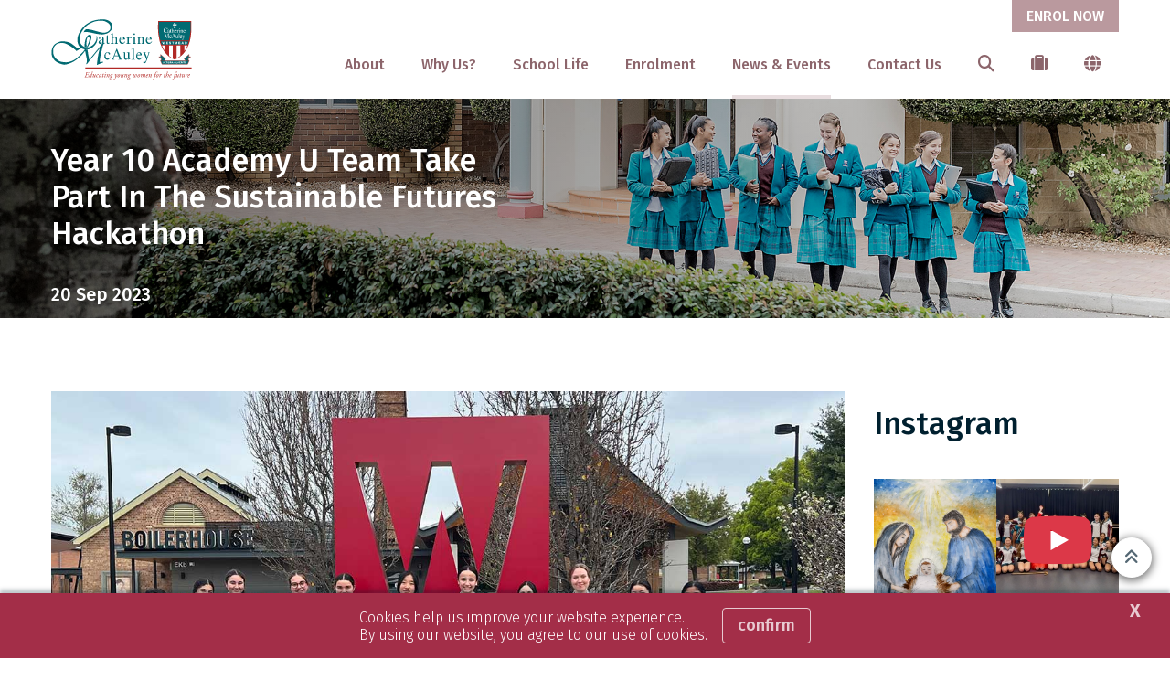

--- FILE ---
content_type: text/html; charset=utf-8
request_url: https://www.mcauleywestmead.catholic.edu.au/news-events/news/2023/09/20/01/24/year-10-academy-u-team-take-part-in-the-sustainable-futures-hackathon
body_size: 24898
content:



<!DOCTYPE html>
<html lang="en">
<head>
<link href="/-/media/base-themes/main-theme/styles/optimized-min.css?t=20210706T055601Z" rel="stylesheet" /><link href="/-/media/themes/cedp/shared/cedpshared/styles/pre-optimized-min.css?t=20251126T215040Z" rel="stylesheet" />    
    


    <title>Year 10 Academy U Team Take Part In The Sustainable Futures Hackathon | McAuley Westmead</title>


<link rel="canonical" href="https://www.mcauleywestmead.catholic.edu.au/news-events/news/2023/09/20/01/24/year-10-academy-u-team-take-part-in-the-sustainable-futures-hackathon" />



    <link href="/-/media/project/cedp/shared/favicons/icon-catherinemcauley.ico" rel="shortcut icon" />



<meta property="og:title"  content="Year 10 Academy U Team Take Part In The Sustainable Futures Hackathon" /><meta property="og:url"  content="https://www.mcauleywestmead.catholic.edu.au/news-events/news/2023/09/20/01/24/year-10-academy-u-team-take-part-in-the-sustainable-futures-hackathon" /><meta property="og:description"  content="The Year 10 Academy U Team recently had the opportunity to be involved in a Sustainable Futures Hackathon at Western Sydney University, Parramatta South campus. Academy U is a program through Western Sydney University which provides invited students an opportunity to participate in university subjects whilst still at school." /><meta property="og:image"  content="https://www.mcauleywestmead.catholic.edu.au/-/media/project/cedp/mcauleywestmeadsxa/images/news/2023/09-sep-news/2023-sustainable-hackathon.jpg" /><meta property="og:type"  content="article" />


<meta  name="description" content="The Year 10 Academy U Team recently had the opportunity to be involved in a Sustainable Futures Hackathon at Western Sydney University, Parramatta South campus. Academy U is a program through Western Sydney University which provides invited students an opportunity to participate in university subjects whilst still at school." /><meta  name="keywords" content="Year 10 Academy U Team Take Part In The Sustainable Futures Hackathon, McAuley Westmead, Catholic Schools, Look for a Catholic School, Catholic Schools Parramatta Diocese, CSPD, CathSchoolsParra, Catholic Schools Parramatta Diocese Ltd" />


<meta property="twitter:title"  content="Year 10 Academy U Team Take Part In The Sustainable Futures Hackathon" /><meta property="twitter:card"  content="summary_large_image" />

    <meta name="viewport" content="width=device-width, initial-scale=1"/>




<!-- fonts -->
<link rel="preconnect" href="https://fonts.gstatic.com" crossorigin>
<link href="https://fonts.googleapis.com/css2?family=Fira+Sans:wght@300;500;700;800&family=Fira+Sans:wght@300;500;700;800&display=swap" rel="stylesheet" type='text/css' “media="print" onload="this.onload=null;this.media='all'" data-font="Fira+Sans:wght@300;500;700;800">

<!-- theme styles -->
<style type="text/css">:root {--font:'Fira Sans';--font-fontawesome:fa-solid;}.ch-theme--shared-transparent {}.ch-theme--shared-transparent-with-white-text {--primary:#ff0000;--text:#ffffff;--text-alternate:#ffffff;--text-headings:#ffffff;--text-cta-interact:#000000;}.ch-theme--dark {}.ch-theme--shared-black {--primary:#ffffff;--secondary:#ffffff;--accent:#4d4b4c;--background:#000000;--background-hsl:0, 0%, 0%;--text:#ffffff;--text-alternate:#ffffff;--text-headings:#ffffff;--text-cta-interact:#000000;}.ch-theme--shared-white {--primary:#273d6c;--secondary:#a59b78;--accent:#f3f1ef;--supp1:#273d6c;--supp2:#a59b78;--background:#ffffff;--background-hsl:0, 0%, 100%;--text:#231f20;--text-alternate:#ffffff;--text-headings:#231f20;--text-cta-interact:#ffffff;}.ch-theme--shared-white-mid {--primary:#273d6c;--secondary:#a59b78;--accent:#fcfbfb;--supp1:#273d6c;--supp2:#a59b78;--background:#f3f1ef;--background-hsl:30, 14.28572%, 94.5098%;--text:#231f20;--text-alternate:#ffffff;--text-headings:#231f20;--text-cta-interact:#f3f1ef;}.ch-theme--shared-blue-light {--primary:#a59b78;--secondary:#ffffff;--accent:#7584a1;--supp1:#a59b78;--supp2:#ffffff;--background:#5d6e91;--background-hsl:220.3846, 21.84874%, 46.66667%;--text:#ffffff;--text-alternate:#ffffff;--text-headings:#ffffff;--text-cta-interact:#5d6e91;}.ch-theme--shared-blue-main {--primary:#a59b78;--secondary:#ffffff;--accent:#475a82;--supp1:#a59b78;--supp2:#ffffff;--background:#273d6c;--background-hsl:220.8696, 46.93877%, 28.82353%;--text:#ffffff;--text-alternate:#ffffff;--text-headings:#ffffff;--text-cta-interact:#273d6c;}.ch-theme--shared-blue-mid {--primary:#a59b78;--secondary:#ffffff;--accent:#3f4d6b;--supp1:#a59b78;--supp2:#ffffff;--background:#1d2e51;--background-hsl:220.3846, 47.27273%, 21.56863%;--text:#ffffff;--text-alternate:#ffffff;--text-headings:#ffffff;--text-cta-interact:#1d2e51;}.ch-theme--shared-blue-dark {--primary:#a59b78;--secondary:#ffffff;--accent:#364054;--supp1:#a59b78;--supp2:#ffffff;--background:#131e36;--background-hsl:221.1429, 47.9452%, 14.31373%;--text:#ffffff;--text-alternate:#ffffff;--text-headings:#ffffff;--text-cta-interact:#131e36;}.ch-theme--shared-gray {--primary:#273d6c;--secondary:#ffffff;--accent:#949697;--supp1:#273d6c;--supp2:#ffffff;--background:#aeb0b2;--background-hsl:210, 2.531646%, 69.01961%;--text:#ffffff;--text-alternate:#ffffff;--text-headings:#ffffff;--text-cta-interact:#aeb0b2;}.ch-theme--shared-green {--primary:#273d6c;--secondary:#ffffff;--accent:#77a548;--supp1:#273d6c;--supp2:#ffffff;--background:#8cc255;--background-hsl:89.72477, 47.18615%, 54.70588%;--text:#ffffff;--text-alternate:#ffffff;--text-headings:#ffffff;--text-cta-interact:#8cc255;}.ch-theme--shared-dark-green {--primary:#273d6c;--secondary:#ffffff;--accent:#547433;--supp1:#273d6c;--supp2:#ffffff;--background:#699140;--background-hsl:89.62963, 38.75598%, 40.98039%;--text:#ffffff;--text-alternate:#ffffff;--text-headings:#ffffff;--text-cta-interact:#699140;}.ch-theme--shared-gold {--primary:#273d6c;--secondary:#ffffff;--accent:#8c8466;--supp1:#273d6c;--supp2:#ffffff;--background:#a59b78;--background-hsl:46.66667, 20%, 55.88235%;--text:#ffffff;--text-alternate:#9d1d96;--text-headings:#ffffff;--text-cta-interact:#a59b78;}.ch-theme--shared-yellow {--primary:#273d6c;--secondary:#ffffff;--accent:#ffefa0;--supp1:#273d6c;--supp2:#ffffff;--background:#ffde40;--background-hsl:49.63351, 100%, 62.54902%;--text:#231f20;--text-alternate:#ffffff;--text-headings:#231f20;--text-cta-interact:#ffde40;}.ch-theme--primary-brown-main {--primary:#ffffff;--secondary:#e8dddf;--accent:#8c656b;--supp1:#ffffff;--supp2:#ffffff;--background:#a4777e;--background-hsl:350.6667, 19.82379%, 55.4902%;--text:#ffffff;--text-alternate:#556874;--text-headings:#ffffff;--text-cta-interact:#a4777e;}.ch-theme--primary-brown-mid {--primary:#ffffff;--secondary:#ded5d7;--accent:#62474b;--supp1:#ffffff;--supp2:#ffffff;--background:#7b595e;--background-hsl:351.1765, 16.03773%, 41.56863%;--text:#ffffff;--text-alternate:#556874;--text-headings:#ffffff;--text-cta-interact:#7b595e;}.ch-theme--primary-brown-dark {--primary:#ffffff;--secondary:#d4cecf;--accent:#3d2c2f;--supp1:#ffffff;--supp2:#ffffff;--background:#523b3f;--background-hsl:349.5652, 16.31206%, 27.64706%;--text:#ffffff;--text-alternate:#556874;--text-headings:#ffffff;--text-cta-interact:#523b3f;}.ch-theme--secondary-grey-main {--primary:#ffffff;--secondary:#d4d9dc;--accent:#485963;--supp1:#ffffff;--supp2:#ffffff;--background:#556874;--background-hsl:203.2258, 15.42288%, 39.41177%;--text:#ffffff;--text-alternate:#556874;--text-headings:#ffffff;--text-cta-interact:#556874;}.ch-theme--secondary-grey-mid {--primary:#ffffff;--secondary:#cfd3d5;--accent:#333e46;--supp1:#ffffff;--supp2:#ffffff;--background:#404e57;--background-hsl:203.4783, 15.23179%, 29.60785%;--text:#ffffff;--text-alternate:#556874;--text-headings:#ffffff;--text-cta-interact:#404e57;}.ch-theme--secondary-grey-dark {--primary:#ffffff;--secondary:#caccce;--accent:#1f272b;--supp1:#ffffff;--background:#2a343a;--background-hsl:202.5, 16%, 19.60784%;--text:#ffffff;--text-alternate:#556874;--text-headings:#ffffff;--text-cta-interact:#2a343a;}.ch-theme--highlight-green-main {--primary:#ffffff;--secondary:#cde0e5;--accent:#306f80;--supp1:#ffffff;--background:#388297;--background-hsl:193.2632, 45.89372%, 40.58823%;--text:#ffffff;--text-alternate:#556874;--text-headings:#ffffff;--text-cta-interact:#388297;}.ch-theme--highlight-green-mid {--primary:#ffffff;--secondary:#cad7db;--accent:#224e5a;--supp1:#ffffff;--background:#2a6171;--background-hsl:193.5211, 45.80645%, 30.39216%;--text:#ffffff;--text-alternate:#556874;--text-headings:#ffffff;--text-cta-interact:#2a6171;}.ch-theme--highlight-green-dark {--primary:#ffffff;--secondary:#c6cfd2;--accent:#153138;--supp1:#ffffff;--background:#1c414b;--background-hsl:192.766, 45.63107%, 20.19608%;--text:#ffffff;--text-alternate:#556874;--text-headings:#ffffff;--text-cta-interact:#1c414b;}.ch-theme--offset-blush-main {--primary:#ffffff;--secondary:#e8cbd1;--accent:#82253a;--supp1:#ffffff;--background:#a32e48;--background-hsl:346.6667, 55.98087%, 40.98039%;--text:#ffffff;--text-alternate:#556874;--text-headings:#ffffff;--text-cta-interact:#a32e48;}.ch-theme--white-main {--primary:#556874;--secondary:#a4777e;--accent:#f5eeef;--supp1:#556874;--supp2:#ffffff;--background:#ffffff;--background-hsl:0, 0%, 100%;--text:#556874;--text-alternate:#ffffff;--text-headings:#a4777e;--text-cta-interact:#ffffff;}.ch-theme--white-mid {--primary:#556874;--secondary:#a4777e;--accent:#fcfbfb;--supp1:#556874;--supp2:#cccccc;--background:#f5eeef;--background-hsl:351.4286, 25.92593%, 94.70588%;--text:#556874;--text-alternate:#ffffff;--text-headings:#a4777e;--text-cta-interact:#f5eeef;}.ch-theme--charcoal-main {--primary:#ffffff;--secondary:#c3c3c3;--accent:#4d4b4c;--background:#110f10;--background-hsl:330, 6.250002%, 6.27451%;--text:#ffffff;--text-alternate:#556874;--text-headings:#ffffff;--text-cta-interact:#110f10;}.ch-theme--menus {--primary:#e8dddf;--secondary:#e8dddf;--accent:#8c656b;--supp1:#ffffff;--supp2:#ffffff;--background:#a4777e;--background-hsl:350.6667, 19.82379%, 55.4902%;--text:#ffffff;--text-alternate:#556874;--text-headings:#ffffff;--text-cta-interact:#ffffff;}.ch-theme--hero {--background:#000000;--background-hsl:0, 0%, 0%;--text:#ffffff;--text-headings:#ffffff;--text-cta-interact:#000000;}.ch-theme--calendar {--primary:#556874;--secondary:#ffffff;--accent:#a4777e;--supp1:#a4777e;--background:#f1f1f1;--background-hsl:0, 0%, 94.5098%;--text:#ffffff;--text-alternate:#ffffff;--text-headings:#ffffff;--text-cta-interact:#f1f1f1;}.ch-theme--transparent {--primary:#034491;--secondary:#adc937;--text:#556874;--text-alternate:#ffffff;--text-headings:#231f20;}</style>




<!-- Google Tag Manager -->
        <script>(function(w,d,s,l,i){w[l]=w[l]||[];w[l].push({'gtm.start':new Date().getTime(),event:'gtm.js'});var f=d.getElementsByTagName(s)[0],j=d.createElement(s),dl=l!='dataLayer'?'&l='+l:'';j.async=true;j.src='https://www.googletagmanager.com/gtm.js?id='+i+dl;f.parentNode.insertBefore(j,f);})(window,document,'script','dataLayer','GTM-KLX9SJ3');</script>
<!-- End Google Tag Manager -->
</head>
<body class="default-device bodyclass">
    


<!-- Google Tag Manager (noscript) -->
            <noscript><iframe src="https://www.googletagmanager.com/ns.html?id=GTM-KLX9SJ3" height="0" width="0" style="display:none;visibility:hidden"></iframe></noscript>
<!-- End Google Tag Manager (noscript) -->
    
<!-- #wrapper -->
<div id="wrapper">
    <!-- #header -->
    <header>
        <div id="header">
            

<div class="component  ch-container--full-bleed ch-theme--menus ch-component--p-none  ch-header"  id="94ae617775aa4785ad0c6d4f91578fc9" style="">
    
<div class="component-content container">
    <div class="row">
        <div class="col-12">
    <div class="component ch-logo">
        <div class="component-content">
<a href="/"><img src="/-/media/project/cedp/shared/logos-and-crests/svg/crest-catherine-mcauley-horizontal.svg?h=283&amp;iar=0&amp;w=1042&amp;hash=73685F82E9CD9C4D5D2FA8725447DB37" alt="Catherine McAauley Westmead Horizontal Crest" width="1042" height="283" /></a>
<script type="application/ld+json">
{
  "@context": "https://schema.org",
  "@type": "Organization",
  "url": "/",
  "logo": "/-/media/project/cedp/shared/logos-and-crests/svg/crest-catherine-mcauley-horizontal.svg"
}
</script>
        </div>
    </div>

<div class="component ch-header-buttons ch-header-buttons-js ch-theme--menus">
    <div class="component-content">

    <div class="ch-header-buttons__container"><a class="ch-btn ch-btn--icon-left" href="https://info.parra.catholic.edu.au/enrolment-pack/mcauleywestmead" target="_blank">
            
            <span>ENROL NOW</span>
            </a></div>

    </div>
</div>
<div class="component  ch-container-naked ch-header-container ch-header-container-js"  id="fc5518c3f4484bef8c31dae40be45e39" style="">
    
<div class="component-content">
    <div class="component ch-navigation navigation-title navigation-main navigation-main-vertical">
        <div class="component-content">
            <nav>
<ul class="clearfix">
        <li class=" level1 submenu item0 odd first rel-level1">
<a class="ch-header-submenu-js" href="/about">
    About
    
    <span class="ch-navigation__mobile-chevron"><i class="fa-solid fa-chevron-down"></i></span>
</a>

    <div class="ch-card__wrapper ch-navigation__card-wrapper" data-id="mega-nav-{B24792B9-EEFA-4205-9966-FBFEF186820A}">
        
            <div class="ch-card__media">
                <a href="/school-life/mercy-tradition">
                    <img alt="About" class="ch-card__img" loading="lazy" src="/-/media/project/cedp/mcauleywestmeadsxa/images/page-images/2022-rectangles/listing-image-mercy-tradition.jpg" />
                </a>
            </div>
        
        
            <div class="ch-card__container">
                
                    <div class="ch-card__content">
                        <h5 class="ch-card__title">
                            <span>Proud to be a member of a Mercy school community.</span>
                        </h5>
                    </div>
                
                
                    <div class="ch-card__cta mt-8">
                        <a class="ch-btn" href="/school-life/mercy-tradition">
                            <span>Mercy Tradition</span> <i class="ch-u-icon fa-solid fa-arrow-right"></i>
                        </a>
                    </div>
                
            </div>
        
    </div>


<ul class="clearfix">
        <li class=" level2 item0 odd first rel-level2">
<a href="/about/principals-welcome">
    <span class="navigation-icon">
            <i class="ch-u-icon fa-solid fa-user-tie"></i>
        
    </span>
    <span class="navigation-title">Principal&#39;s Welcome</span>
    <span class="navigation-tagline">A welcome message from Catherine McAuley Principal, Mary Refalo.</span>
</a>

        </li>
        <li class=" level2 item1 even rel-level2">
<a href="/about/our-story">
    <span class="navigation-icon">
            <i class="ch-u-icon fa-solid fa-book-open-cover"></i>
        
    </span>
    <span class="navigation-title">Our Story</span>
    <span class="navigation-tagline">Transforming the learning of each student every day.</span>
</a>

        </li>
        <li class=" level2 item2 odd rel-level2">
<a href="/about/dedicated-teachers">
    <span class="navigation-icon">
            <i class="ch-u-icon fa-solid fa-chalkboard-teacher"></i>
        
    </span>
    <span class="navigation-title">Dedicated Teachers</span>
    <span class="navigation-tagline">Inspired learning starts with highly motivated and professional teachers.</span>
</a>

        </li>
        <li class=" level2 item3 even rel-level2">
<a href="/about/facilities-and-resources">
    <span class="navigation-icon">
            <i class="ch-u-icon fa-solid fa-street-view"></i>
        
    </span>
    <span class="navigation-title">Facilities and Resources</span>
    <span class="navigation-tagline">Take a virtual tour and discover our amazing facilities.</span>
</a>

        </li>
        <li class=" level2 item4 odd rel-level2">
<a href="/about/policies-and-procedures">
    <span class="navigation-icon">
            <i class="ch-u-icon fa-solid fa-file-alt"></i>
        
    </span>
    <span class="navigation-title">Policies and Procedures</span>
    <span class="navigation-tagline">The framework in which our school operates.</span>
</a>

        </li>
        <li class=" level2 item5 even last rel-level2">
<a href="/about/our-future">
    <span class="navigation-icon">
            <i class="ch-u-icon fa-solid fa-info-circle"></i>
        
    </span>
    <span class="navigation-title">Our Future</span>
    <span class="navigation-tagline">The Westmead Catholic Community Project.</span>
</a>

        </li>
</ul>

        </li>
        <li class=" level1 item1 even rel-level1">
<a class="ch-header-submenu-js" href="/why-us">
    Why Us?
    
    <span class="ch-navigation__mobile-chevron"><i class="fa-solid fa-chevron-down"></i></span>
</a>


        </li>
        <li class=" level1 submenu item2 odd rel-level1">
<a class="ch-header-submenu-js" href="/school-life">
    School Life
    
    <span class="ch-navigation__mobile-chevron"><i class="fa-solid fa-chevron-down"></i></span>
</a>

    <div class="ch-card__wrapper ch-navigation__card-wrapper" data-id="mega-nav-{E5918ED3-684C-43CB-A2B1-18A4E39CA10B}">
        
            <div class="ch-card__media">
                <a href="/enrolment">
                    <img alt="School Life" class="ch-card__img" loading="lazy" src="/-/media/project/cedp/mcauleywestmeadsxa/images/page-images/2022-rectangles/listing-image-enrolment.jpg" />
                </a>
            </div>
        
        
            <div class="ch-card__container">
                
                    <div class="ch-card__content">
                        <h5 class="ch-card__title">
                            <span>Thinking of enrolling? We would love to welcome you. Let us help you get started on the enrolment process.</span>
                        </h5>
                    </div>
                
                
                    <div class="ch-card__cta mt-8">
                        <a class="ch-btn" href="/enrolment">
                            <span>Enrolment</span> <i class="ch-u-icon fa-solid fa-arrow-right"></i>
                        </a>
                    </div>
                
            </div>
        
    </div>


<ul class="clearfix">
        <li class=" level2 item0 odd first rel-level2">
<a href="/school-life/student-wellbeing">
    <span class="navigation-icon">
            <i class="ch-u-icon fa-solid fa-user-shield"></i>
        
    </span>
    <span class="navigation-title">Student Wellbeing</span>
    <span class="navigation-tagline">Student happiness and safety are our top priorities.</span>
</a>

        </li>
        <li class=" level2 item1 even rel-level2">
<a href="/school-life/learning">
    <span class="navigation-icon">
            <i class="ch-u-icon fa-solid fa fa-book"></i>
        
    </span>
    <span class="navigation-title">Learning</span>
    <span class="navigation-tagline">Contemporary secondary school learning preparing students for whatever the future holds.</span>
</a>

        </li>
        <li class=" level2 item2 odd rel-level2">
<a href="/school-life/our-faith-journey">
    <span class="navigation-icon">
            <i class="ch-u-icon fa-solid fa-cross"></i>
        
    </span>
    <span class="navigation-title">Our Faith Journey</span>
    <span class="navigation-tagline">Connecting faith, learning and life.</span>
</a>

        </li>
        <li class=" level2 item3 even rel-level2">
<a href="/school-life/beyond-the-classroom">
    <span class="navigation-icon">
            <i class="ch-u-icon fa-solid fa-theater-masks"></i>
        
    </span>
    <span class="navigation-title">Beyond the Classroom</span>
    <span class="navigation-tagline">Extracurricular opportunities to unlock potential or pursue a passion.</span>
</a>

        </li>
        <li class=" level2 item4 odd rel-level2">
<a href="/school-life/parents-as-partners">
    <span class="navigation-icon">
            <i class="ch-u-icon fa-solid fa-handshake"></i>
        
    </span>
    <span class="navigation-title">Parents as Partners</span>
    <span class="navigation-tagline">Learn how you can help support your child’s learning.</span>
</a>

        </li>
        <li class=" level2 item5 even last rel-level2">
<a href="/school-life/school-uniform">
    <span class="navigation-icon">
            <i class="ch-u-icon fa-solid fa-shopping-cart"></i>
        
    </span>
    <span class="navigation-title">School Uniform</span>
    <span class="navigation-tagline">Uniforms guidelines and purchasing.</span>
</a>

        </li>
</ul>

        </li>
        <li class=" level1 item3 even rel-level1">
<a class="ch-header-submenu-js" href="/enrolment">
    Enrolment
    
    <span class="ch-navigation__mobile-chevron"><i class="fa-solid fa-chevron-down"></i></span>
</a>


        </li>
        <li class=" level1 submenu item4 odd active rel-level1">
<a class="ch-header-submenu-js" href="/news-events">
    News &amp; Events
    
    <span class="ch-navigation__mobile-chevron"><i class="fa-solid fa-chevron-down"></i></span>
</a>

    <div class="ch-card__wrapper ch-navigation__card-wrapper" data-id="mega-nav-{B11727E7-0B69-4903-BB14-F667CEC131F2}">
        
            <div class="ch-card__media">
                <a href="/news-events/compass-parent-portal">
                    <img alt="News & Events" class="ch-card__img" loading="lazy" src="/-/media/project/cedp/shared/st-demos/rectangles/listing-image-compass.jpg" />
                </a>
            </div>
        
        
            <div class="ch-card__container">
                
                    <div class="ch-card__content">
                        <h5 class="ch-card__title">
                            <span>Download our parent communication app.</span>
                        </h5>
                    </div>
                
                
                    <div class="ch-card__cta mt-8">
                        <a class="ch-btn" href="/news-events/compass-parent-portal">
                            <span>Compass Parent Portal</span> <i class="ch-u-icon fa-solid fa-arrow-right"></i>
                        </a>
                    </div>
                
            </div>
        
    </div>


<ul class="clearfix">
        <li class=" level2 item0 odd first rel-level2">
<a href="/news-events/whats-on">
    <span class="navigation-icon">
            <i class="ch-u-icon fa-solid fa-calendar-alt"></i>
        
    </span>
    <span class="navigation-title">What&#39;s On</span>
    <span class="navigation-tagline">Current promotions and events for Catherine McAuley Westmead.</span>
</a>

        </li>
        <li class=" level2 item1 even active rel-level2">
<a href="/news-events/news">
    <span class="navigation-icon">
            <i class="ch-u-icon fa-solid fa-newspaper"></i>
        
    </span>
    <span class="navigation-title">Latest News</span>
    <span class="navigation-tagline">Browse our latest news articles and social posts.</span>
</a>

        </li>
        <li class=" level2 item2 odd rel-level2">
<a href="/news-events/term-dates">
    <span class="navigation-icon">
            <i class="ch-u-icon fa-solid fa-bell"></i>
        
    </span>
    <span class="navigation-title">Term Dates</span>
    <span class="navigation-tagline">School terms dates as well as NSW public holidays.</span>
</a>

        </li>
        <li class=" level2 item3 even rel-level2">
<a href="/news-events/gallery">
    <span class="navigation-icon">
            <i class="ch-u-icon fa-solid fa-camera"></i>
        
    </span>
    <span class="navigation-title">Gallery</span>
    <span class="navigation-tagline">View our photos showing school activities.</span>
</a>

        </li>
        <li class=" level2 item4 odd last rel-level2">
<a href="/news-events/compass-parent-portal">
    <span class="navigation-icon">
            <i class="ch-u-icon fa-solid fa-compass"></i>
        
    </span>
    <span class="navigation-title">Compass Parent Portal</span>
    <span class="navigation-tagline">Download our parent communication app.</span>
</a>

        </li>
</ul>

        </li>
        <li class=" level1 item5 even last rel-level1">
<a class="ch-header-submenu-js" href="/contact-us">
    Contact Us
    
    <span class="ch-navigation__mobile-chevron"><i class="fa-solid fa-chevron-down"></i></span>
</a>


        </li>
</ul>

            </nav>
        </div>
    </div>
<div class="component ch-site-search-icon ch-header-utilities">
    <div class="component-content">
        <a href="/search"><i class="fa-solid fa-search"></i></a>
    </div>
</div>
<div class="component ch-link-with-icon-list ch-header-utilities ch-header-utilities-js">
    <div class="component-content">
            <i class="fa-solid fa-suitcase"></i>
                        <ul>
                <li class="item0 odd first">

    <a class="navigation-title" title="Compass Parent Portal - Catherine McAuley Westmead" href="/news-events/compass-parent-portal" target=""title="Compass Parent Portal - Catherine McAuley Westmead">
            <i class="ch-u-icon fa-solid fa-compass"></i>
        
        <span>Compass Parent Portal</span>
    </a>
                </li>
                <li class="item1 even">

    <a class="navigation-title" title="Term Dates and Public Holidays - Catherine McAuley Westmead" href="/news-events/term-dates" target=""title="Term Dates and Public Holidays - Catherine McAuley Westmead">
            <i class="ch-u-icon fa-solid fa-calendar-alt"></i>
        
        <span>Term Dates</span>
    </a>
                </li>
                <li class="item2 odd">

    <a class="navigation-title" title="Uniform Shop - Catherine McAuley Westmead" href="/school-life/school-uniform" target=""title="Uniform Shop - Catherine McAuley Westmead">
            <i class="ch-u-icon fa-solid fa-tags"></i>
        
        <span>Uniform Shop</span>
    </a>
                </li>
                <li class="item3 even">

    <a class="navigation-title" title="eLibrary - Catherine McAuley Westmead" href="https://ceop.ent.sirsidynix.net.au/client/en_GB/1331" target="_blank"title="eLibrary - Catherine McAuley Westmead">
            <i class="ch-u-icon fa-solid fa-book-open-cover"></i>
        
        <span>eLibrary</span>
    </a>
                </li>
                <li class="item4 odd">

    <a class="navigation-title" title="Classm8 - Catherine McAuley Westmead" href="https://classm8.parra.catholic.edu.au" target="_blank"title="Classm8 - Catherine McAuley Westmead">
            <i class="ch-u-icon fa-solid fa-cloud"></i>
        
        <span>Classm8</span>
    </a>
                </li>
                <li class="item5 even last">

    <a class="navigation-title" title="Volunteer and Contractor Training - Catherine McAuley Westmead" href="https://www.parra.catholic.edu.au/VolunteerTraining" target="_blank"title="Volunteer and Contractor Training - Catherine McAuley Westmead">
            <i class="ch-u-icon fa-solid fa-laptop"></i>
        
        <span>Volunteer Training</span>
    </a>
                </li>
        </ul>
    </div>
</div>

    <div class="component ch-social-link-list">
        <div class="component-content">
            
                            <ul>
                        <li class="item0 odd first">
<a href="https://www.facebook.com/catherinemcauleywestmead" target="_blank" rel="me nofollow" title="Facebook Catherine McAuley Westmead"><i class="ch-u-icon fa-brands fab fa-facebook-square"></i></a>                        </li>
                        <li class="item1 even">
<a href="https://www.instagram.com/catherinemcauleywestmead" target="_blank" rel="me nofollow" title="Instagram Catherine McAuley Westmead"><i class="ch-u-icon fa-brands fab fa-instagram-square"></i></a>                        </li>
                        <li class="item2 odd">
<a href="https://www.linkedin.com/school/catherine-mcauley-westmead" target="_blank" rel="me nofollow" title="LinkedIn Catherine McAuley Westmead"><i class="ch-u-icon fa-brands fab fa-linkedin"></i></a>                        </li>
                        <li class="item3 even last">
<a href="https://www.youtube.com/channel/UCgzdRl-9sMSxcAgC9_fL_Hg" target="_blank" rel="me nofollow" title="YouTube Catherine McAuley Westmead"><i class="ch-u-icon fa-brands fab fa-youtube-square"></i></a>                        </li>
                </ul>
        </div>
    </div>
</div>

</div>
    <div class="component ch-language-translator ch-header-utilities ch-language-translator-js">
        <div class="component-content">
<i class="fa-solid fa-globe"></i>
<ul>
    <li>
        <div id="google_translate_element" data-languages="en,zh-CN,zh-TW,ar,su,vi,fil,ko,es,ja,ml,gu,ne,pa,af"></div>
    </li>
    <span class="ch-language-translator-close ch-u-icon fa-solid fa-times"></span>
</ul>
        </div>
    </div>

<div class="component ch-link-with-icon ch-header-mobile-toggle ch-header-mobile-toggle--on ch-header-mobile-toggle-js">
    <div class="component-content">


    <a class="navigation-title" title="" href="" target=""><i class="ch-u-icon fa-solid fa-bars"></i>
        </a>    </div>
</div>
<div class="component ch-link-with-icon ch-header-mobile-toggle ch-header-mobile-toggle--off ch-header-mobile-toggle-js">
    <div class="component-content">


    <a class="navigation-title" title="" href="" target=""><i class="ch-u-icon fa-solid fa-times"></i>
        </a>    </div>
</div>        </div>
    </div>
</div>

</div>

        </div>
    </header>
    <!-- /#header -->
    <!-- #content -->
    <main>
        <div id="content">
            

<div class="component  ch-container-naked"  id="8f73f09aa629421bad910febbf267194" style="">
    
<div class="component-content">

<div class="component ch-component ch-hero-carousel ch-theme--shared-black ch-component--p-none"  id="bd51c244f652447ca29cd818d6ef3b1f" style="">
    
    <div class="component-content">


<div class="ch-carousel ch-carousel-hero">
    <div
        class="ch-carousel__carousel ch-carousel-hero__carousel ch-carousel-js ch-component--height-small"
        data-accessibility="false"
        data-arrows="false"
        data-autoplay="true"
        data-autoplay-speed="7000"
        data-dots="true"
        data-pause-on-hover="true"
    >
        <div class="ch-carousel__slide ch-carousel-hero__slide" style="--carousel-alpha:0.5;">
                

                
                    <img alt="" class="ch-carousel-hero__bg ch-carousel-hero__bg-image ch-carousel-hero__bg-image-small" src="/-/media/project/cedp/mcauleywestmeadsxa/images/page-images/2022-heros/news-articles.jpg" loading="lazy" />
                

                
                    <img alt="News - Catherine McAuley Westmead" class="ch-carousel-hero__bg ch-carousel-hero__bg-image ch-carousel-hero__bg-image-large" src="/-/media/project/cedp/mcauleywestmeadsxa/images/page-images/2022-heros/news-articles.jpg" loading="lazy" />
                

                

                <div class="ch-carousel-hero__slide-container ch-theme--hero ch-carousel-hero__slide-container--100-fade left" style="background: linear-gradient(90deg, hsla(var(--background-hsl, 0, 0%, 0%), 0.5) 0%, transparent 100%);">
                    <div class="container  ">
                        <div class="row justify-content-md-start ">
                            <div class="col-12 col-md-6 ">
                                <div class="ch-carousel-hero__content   " style="">
                                    
                                        <h1 class="ch-carousel-hero__title  " style="">Year 10 Academy U Team Take Part In The Sustainable Futures Hackathon</h1>
                                        
                                            <h5>20 Sep 2023</h5>
                                        
                                        
                                        
                                        

                                            

                                            

                                            

                                            

                                        
                                    
                                </div>
                            </div>
                        </div>
                    </div>
                </div>

            </div>
        
    </div>

</div>

<!-- find a school form leader placeholder -->


    </div>


</div>
</div>

</div>

<div class="component  ch-cedp-column-splitter"  id="a3345cda5bd0469b814fed4a2b3927a6" style="">
    

<div class="container">
    <div class="row component ch-cedp-column-splitter">
            <div class="col-12 col-md-8 col-lg-9">
                
<div class="component  ch-container-naked"  id="905d7e397c144520bb9a30eb54de00ec" style="">
    
<div class="component-content">

<div class="component ch-component ch-spacer ch-component--p-small"  id="3ad9736c2ef241a6996017eb5125c323" style="">
        <div class="component-content">
    </div>

</div>
</div>

</div>

<div class="component  ch-wysiwyg"  id="b7aa64933197487186ba0aa1c5eb19ca" style="">
    
<div class="component-content">
<p style="text-align: center;"><img height="660" alt="Students at the Western Sydney University Sustainable Futures Hackathon with Mrs Xuereb, Leader of Learning Pathways and Partnerships on left" width="1200" src="/-/media/project/cedp/mcauleywestmeadsxa/images/news/2023/09-sep-news/2023-sustainable-hackathon.jpg" /><br />
<em>Students at the Western Sydney University Sustainable Futures Hackathon with Mrs Xuereb, Leader of Learning Pathways and Partnerships on left</em></p>
<br />
<h3>The Year 10 Academy U Team recently had the opportunity to be involved in a Sustainable Futures Hackathon at Western Sydney University, Parramatta South campus.</h3>
<p>Academy U is a program through Western Sydney University which provides invited students an opportunity to participate in university subjects whilst still at school.</p>
<p>During the Sustainable Futures Hackathon the students were placed into small groups with students from other schools and asked to come up with a solution to sustainability issues faced by Western Sydney. Many groups focused on finding ways to tackle climate change due to the recent bushfires and flooding, while others found innovative ways to harness rainwater.</p>
<p>The groups had 70 minutes to forge their ideas and summarise it into a 60 second pitch. One of our students, Joaquina, with her group members, made it into the final which was a tremendous achievement.</p>
<p>Emma, one of the Academy U students, said that what she enjoyed most about the day was &ldquo;forging new friendships and gaining a new perspective of our world, however the challenge on the day was that we had many different ideas which we really struggled to express in one minute. Being concise in our language, as well as determining a strong solution was quite difficult.&rdquo;</p>
<p>The students were challenged throughout the day but developed a deeper understanding of their role in developing a sustainable future. The day also gave students an opportunity to enhance valuable skills such as communication, collaboration, critical thinking, problem solving and articulation. The hackathon was not only a learning experience but a fun and inspiring way for students to showcase their innovative ideas on building a more sustainable future.</p>
<p>Well done to Fiona C., Isabella L., Niamh M., Sophie B., Hannah K., Aureila C., Makayla D., Elisha Z., Joaquina J. and Jasmine S.</p>
<p>&nbsp;</p>
</div>

</div>

<div class="component  ch-container-naked"  id="e52c16d939e448bb92e456ec89bfcb7b" style="">
    
<div class="component-content">
</div>

</div>

<div class="component  ch-container-naked"  id="35443923b37f43d593630150b6c5cbaa" style="">
    
<div class="component-content">

<div class="component  ch-category-list"  id="b367bf0bd3964324915d09b84787f73a" style="">
        <div class="component-content">

<div class="ch-category-list__container ch-category-list__item-container">
    
        <a class="ch-category-list__item" href="/news-events/news?c={326502DC-DC20-45BB-9905-4D5522C3ACC8}" target="" title="Achievements">
            <span>Achievements</span>
        </a>
    
        <a class="ch-category-list__item" href="/news-events/news?c={DDC34FD7-CDCC-4D46-8BF0-E1BDB1CF8BA5}" target="" title="Science">
            <span>Science</span>
        </a>
    
        <a class="ch-category-list__item" href="/news-events/news?c={5137853B-8EA5-447F-B249-227FF5006C2B}" target="" title="Technology and Media">
            <span>Technology and Media</span>
        </a>
    
</div>
    </div>

</div>

<div class="component  ch-author-panel"  id="9e58c4db8a084fb7b652ef325b9f4d8e" style="">
        <div class="component-content">


    <div class="ch-author"><p class="ch-author__written"><em>Written By</em></p>
        <div class="ch-author__container"><img class="ch-author__img" src="/-/media/project/cedp/shared/authors/author-catherine-mcauley.gif?h=735&w=735&hash=06E786A391FCFFE1A23061231B7E5515" alt="Ms Joanne Xuereb | Leader of Learning Pathways and Partnerships" loading="lazy" /><cite class="ch-author__author">
                <h4 class="ch-author__title">Ms Joanne Xuereb | Leader of Learning Pathways and Partnerships<br /><span>Catherine McAuley Westmead</span></h4>
            </cite>
        </div>
    </div>

    </div>

</div>
</div>

</div>

            </div>
            <div class="col-12 col-md-4 col-lg-3">
                
<div class="component  ch-container-naked"  id="9c6a76efc6b0449da2d0157ae67c76dc" style="">
    
<div class="component-content">

<div class="component ch-component ch-spacer ch-component--p-small"  id="207a245426174385bb13f6ed03586322" style="">
        <div class="component-content">
    </div>

</div>

<div class="component snippet">
    <div class="component-content">
            <div class="snippet-inner">
                <div class="snippet-container">



<div class="snippet">

<div class="component ch-component ch-card-list ch-component--p-small"  id="1fdb8a21848d4d48846f7a447a0e4c29" style="">
    
        <h2 class="ch-component__title ">
            Instagram                    </h2>
    <div class="component-content">
        <ul class="search-result-list">
            <li>
<div class="ch-card-list__wrapper ch-card-list-tiled ch-card-list--2">
    <div class="container">
        
        <div class="row">
            <div class="col-12 ">
                <div class="ch-card-list__container"><div class="ch-card ch-card-list__card ch-card-list-tiled__card  ">
                            <div class="ch-card__wrapper">
                                    <div class="ch-card__media">
                                        
                                            
                                                <a href="https://www.instagram.com/p/DSqDsfnAfFc/" target="_blank">
                                            <img alt="18008717642818380-1" class="ch-card__img ch-card-list-tiled__card-img" src="/-/media/project/cedp/mcauleywestmeadsxa/social-media-feeds/feedinstagram/2025/12/25/15/32/18008717642818380/18008717642818380-1.jpg" loading="lazy" />
                                                </a>
                                            
                                        
                                    </div>
                                
                            </div>
                        </div>
                    <div class="ch-card ch-card-list__card ch-card-list-tiled__card  ">
                            <div class="ch-card__wrapper">
                                    <div class="ch-card__media">
                                        
                                            
                                                <a href="https://www.instagram.com/reel/DScOBaWgUYf/" target="_blank">
                                            
                                            <img alt="18034406975724279-1" class="ch-card__img ch-card-list-tiled__card-img" src="/-/media/project/cedp/mcauleywestmeadsxa/social-media-feeds/feedinstagram/2025/12/19/15/32/18034406975724279/18034406975724279-1.jpg" loading="lazy" />
                                            <i class="ch-u-icon ch-card__media-icon fa-brands fa-youtube"></i>
                                            
                                                </a>
                                            
                                            
                                        
                                    </div>
                                
                            </div>
                        </div>
                    <div class="ch-card ch-card-list__card ch-card-list-tiled__card  ">
                            <div class="ch-card__wrapper">
                                    <div class="ch-card__media">
                                        
                                            
                                                <a href="https://www.instagram.com/p/DSbrmZHCG83/" target="_blank">
                                            <img alt="17869700853498791-1" class="ch-card__img ch-card-list-tiled__card-img" src="/-/media/project/cedp/mcauleywestmeadsxa/social-media-feeds/feedinstagram/2025/12/19/15/32/17869700853498791/17869700853498791-1.jpg" loading="lazy" />
                                                </a>
                                            
                                        
                                    </div>
                                
                            </div>
                        </div>
                    <div class="ch-card ch-card-list__card ch-card-list-tiled__card  ">
                            <div class="ch-card__wrapper">
                                    <div class="ch-card__media">
                                        
                                            
                                                <a href="https://www.instagram.com/p/DSY5bWmkt8F/" target="_blank">
                                            <img alt="17868232899506724-1" class="ch-card__img ch-card-list-tiled__card-img" src="/-/media/project/cedp/mcauleywestmeadsxa/social-media-feeds/feedinstagram/2025/12/18/15/32/17868232899506724/17868232899506724-1.jpg" loading="lazy" />
                                                </a>
                                            
                                        
                                    </div>
                                
                            </div>
                        </div>
                    <div class="ch-card ch-card-list__card ch-card-list-tiled__card  ">
                            <div class="ch-card__wrapper">
                                    <div class="ch-card__media">
                                        
                                            
                                                <a href="https://www.instagram.com/p/DSY4ZGDjUgy/" target="_blank">
                                            <img alt="18116094763601455-1" class="ch-card__img ch-card-list-tiled__card-img" src="/-/media/project/cedp/mcauleywestmeadsxa/social-media-feeds/feedinstagram/2025/12/18/15/32/18116094763601455/18116094763601455-1.jpg" loading="lazy" />
                                                </a>
                                            
                                        
                                    </div>
                                
                            </div>
                        </div>
                    <div class="ch-card ch-card-list__card ch-card-list-tiled__card  ">
                            <div class="ch-card__wrapper">
                                    <div class="ch-card__media">
                                        
                                            
                                                <a href="https://www.instagram.com/p/DSY12GgiQAZ/" target="_blank">
                                            <img alt="17876769000451411-1" class="ch-card__img ch-card-list-tiled__card-img" src="/-/media/project/cedp/mcauleywestmeadsxa/social-media-feeds/feedinstagram/2025/12/18/15/32/17876769000451411/17876769000451411-1.jpg" loading="lazy" />
                                                </a>
                                            
                                        
                                    </div>
                                
                            </div>
                        </div>
                    <div class="ch-card ch-card-list__card ch-card-list-tiled__card  ">
                            <div class="ch-card__wrapper">
                                    <div class="ch-card__media">
                                        
                                            
                                                <a href="https://www.instagram.com/p/DSY1DRoDZH3/" target="_blank">
                                            <img alt="18411839644188417-1" class="ch-card__img ch-card-list-tiled__card-img" src="/-/media/project/cedp/mcauleywestmeadsxa/social-media-feeds/feedinstagram/2025/12/18/15/32/18411839644188417/18411839644188417-1.jpg" loading="lazy" />
                                                </a>
                                            
                                        
                                    </div>
                                
                            </div>
                        </div>
                    <div class="ch-card ch-card-list__card ch-card-list-tiled__card  ">
                            <div class="ch-card__wrapper">
                                    <div class="ch-card__media">
                                        
                                            
                                                <a href="https://www.instagram.com/p/DSW_oZeAc2Z/" target="_blank">
                                            <img alt="18380583970152580-1" class="ch-card__img ch-card-list-tiled__card-img" src="/-/media/project/cedp/mcauleywestmeadsxa/social-media-feeds/feedinstagram/2025/12/17/15/32/18380583970152580/18380583970152580-1.jpg" loading="lazy" />
                                                </a>
                                            
                                        
                                    </div>
                                
                            </div>
                        </div>
                    
                </div>
            </div>
        </div>
    </div>
</div>
            </li>
        </ul>
    </div>


</div>
</div>

                </div>
            </div>    
    </div>
</div>
</div>

</div>

            </div>
        <div class="ch-form-spinner-overlay" style="display:none;">
            <div class="ch-form-spinner"></div>
        </div>
    </div>
</div>

</div>

<div class="component  ch-container-naked"  id="322e87642e554c45aae8fc1cbe7e9cae" style="">
    
<div class="component-content">

<div class="component snippet">
    <div class="component-content">
            <div class="snippet-inner">
                <div class="snippet-container">



<div class="snippet">

<div class="component ch-component ch-spacer ch-component--p-small"  id="7d99dac62d8145a297d0764bfed552ac" style="">
        <div class="component-content">
    </div>

</div>

<div class="component ch-component ch-article-carousel ch-theme--primary-brown-main ch-component--p-half"  id="f34239082a8c4697a79f1c0a82d9931e" style="">
    
        <h2 class="ch-component__title ">
            More News                    </h2>
    <div class="component-content">
<div class="ch-carousel ch-carousel-card ch-card-list--1">
    <div class="container">
        <div class="row">
            <div class="col-12 px-sm-0">
                <div
                    class="ch-carousel__carousel ch-carousel-card__carousel ch-carousel-js"
                    data-accessibility="false"
                    data-autoplay="true"
                    data-autoplay-speed="7000"
                    data-dots="false"
                    data-infinite="true"
                    data-next-arrow="<button aria-label='next button' type='button' class='slick-next'><i class='ch-u-icon fa-solid fa-arrow-right'></i></button>"
                    data-pause-on-hover="true"
                    data-prev-arrow="<button aria-label='previous button' type='button' class='slick-prev'><i class='ch-u-icon fa-solid fa-arrow-left'></i></button>"
                    data-slides-to-show="3"
                    data-slides-to-scroll="1"
                >
                <div class="ch-carousel__slide ch-carousel-card__slide">
                        <div class="ch-card ch-carousel-card__card ch-card-list__card--gutters">
                            <div class="ch-card__wrapper"><div class="ch-card__media ">
                                        
                                            
                                                <a href="/news-events/news/2026/01/11/23/36/is-your-child-starting-year-7-this-year-read-our-practical-tips" target="">
                                            <img alt="St Parick's Marist College Dundas students walking among the school grounds." class="ch-card__img ch-card-list-card__card-img" src="/-/media/project/cedp/shared/news-images/2026-news/1-jan/starting-year-7-01.jpg" loading="lazy" />
                                                </a>
                                            
                                        
                                    </div><div class="ch-card__container">
                                    <div class="ch-card__content"><p class="ch-card__date">12 Jan 2026</p>
                                            <h5 class="ch-card__title">
                                                
                                                    <a href="/news-events/news/2026/01/11/23/36/is-your-child-starting-year-7-this-year-read-our-practical-tips" target="">
                                                
                                                    
                                                    <span>Is your child starting Year 7 this year? Read our practical tips</span>
                                                
                                                    </a>
                                                
                                            </h5>
                                        
                                        
                                            <p class="ch-u-line-clamp mb-0" data-line-clamp="4" style="opacity:0;">Starting Year 7 is an exciting milestone and a big change. Moving from primary to secondary school brings new routines, more classrooms, new friendships and greater independence. With the right preparation, students can begin this next chapter feeling confident, organised and ready to thrive.</p>
                                        
                                    </div>
                                </div>
                            </div>
                        </div>
                    </div>
                <div class="ch-carousel__slide ch-carousel-card__slide">
                        <div class="ch-card ch-carousel-card__card ch-card-list__card--gutters">
                            <div class="ch-card__wrapper"><div class="ch-card__media ">
                                        
                                            
                                                <a href="/news-events/news/2026/01/11/23/00/transitioning-smoothly-into-big-school" target="">
                                            <img alt="St Joseph's Kingswood Primary Kindergarten students in class" class="ch-card__img ch-card-list-card__card-img" src="/-/media/project/cedp/shared/news-images/2026-news/1-jan/big-school-3.jpg" loading="lazy" />
                                                </a>
                                            
                                        
                                    </div><div class="ch-card__container">
                                    <div class="ch-card__content"><p class="ch-card__date">12 Jan 2026</p>
                                            <h5 class="ch-card__title">
                                                
                                                    <a href="/news-events/news/2026/01/11/23/00/transitioning-smoothly-into-big-school" target="">
                                                
                                                    
                                                    <span>Transitioning smoothly into ‘big school’: What parents need to know</span>
                                                
                                                    </a>
                                                
                                            </h5>
                                        
                                        
                                            <p class="ch-u-line-clamp mb-0" data-line-clamp="4" style="opacity:0;">The first day of Kindergarten! It’s a milestone filled with excitement, pride and maybe a few nerves (for both you and your child!). Starting “big school” marks the beginning of a whole new adventure, and with a little preparation, you can help make those first weeks calm, confident and full of smiles.</p>
                                        
                                    </div>
                                </div>
                            </div>
                        </div>
                    </div>
                <div class="ch-carousel__slide ch-carousel-card__slide">
                        <div class="ch-card ch-carousel-card__card ch-card-list__card--gutters">
                            <div class="ch-card__wrapper"><div class="ch-card__media ">
                                        
                                            
                                                <a href="https://www.facebook.com/571904604499888/posts/1521677892855883" target="_blank">
                                            <img alt="571904604499888_1521677892855883-1" class="ch-card__img ch-card-list-card__card-img" src="/-/media/project/cedp/mcauleywestmeadsxa/social-media-feeds/feedfacebook/2025/12/25/14/36/571904604499888_1521677892855883/571904604499888_1521677892855883-1.jpg" loading="lazy" />
                                                </a>
                                            
                                        
                                    </div><div class="ch-card__container">
                                    <div class="ch-card__content"><p class="ch-card__date">25 Dec 2025</p>
                                            <h5 class="ch-card__title">
                                                
                                                    <a href="https://www.facebook.com/571904604499888/posts/1521677892855883" target="_blank">
                                                
                                                    
                                                    <span>From Facebook</span>
                                                
                                                    </a>
                                                
                                            </h5>
                                        
                                        
                                            <p class="ch-u-line-clamp mb-0" data-line-clamp="4" style="opacity:0;">Merry Christmas from all at Catherine McAuley Westmead! ⭐ Artwork by Year 8 student Cadence M.</p>
                                        
                                    </div>
                                </div>
                            </div>
                        </div>
                    </div>
                <div class="ch-carousel__slide ch-carousel-card__slide">
                        <div class="ch-card ch-carousel-card__card ch-card-list__card--gutters">
                            <div class="ch-card__wrapper"><div class="ch-card__media ">
                                        
                                            
                                                <a href="https://www.facebook.com/571904604499888/posts/1517161399974199" target="_blank">
                                            <img alt="571904604499888_1517161399974199-1" class="ch-card__img ch-card-list-card__card-img" src="/-/media/project/cedp/mcauleywestmeadsxa/social-media-feeds/feedfacebook/2025/12/19/14/38/571904604499888_1517161399974199/571904604499888_1517161399974199-1.jpg" loading="lazy" />
                                                </a>
                                            
                                        
                                    </div><div class="ch-card__container">
                                    <div class="ch-card__content"><p class="ch-card__date">19 Dec 2025</p>
                                            <h5 class="ch-card__title">
                                                
                                                    <a href="https://www.facebook.com/571904604499888/posts/1517161399974199" target="_blank">
                                                
                                                    
                                                    <span>From Facebook</span>
                                                
                                                    </a>
                                                
                                            </h5>
                                        
                                        
                                            <p class="ch-u-line-clamp mb-0" data-line-clamp="4" style="opacity:0;">Catherine McAuley Westmead on SBS News last night!</p>
                                        
                                    </div>
                                </div>
                            </div>
                        </div>
                    </div>
                <div class="ch-carousel__slide ch-carousel-card__slide">
                        <div class="ch-card ch-carousel-card__card ch-card-list__card--gutters">
                            <div class="ch-card__wrapper"><div class="ch-card__media ">
                                        
                                            
                                                <a href="https://www.facebook.com/571904604499888/posts/1517136813309991" target="_blank">
                                            <img alt="571904604499888_1517136813309991-1" class="ch-card__img ch-card-list-card__card-img" src="/-/media/project/cedp/mcauleywestmeadsxa/social-media-feeds/feedfacebook/2025/12/19/14/38/571904604499888_1517136813309991/571904604499888_1517136813309991-1.jpg" loading="lazy" />
                                                </a>
                                            
                                        
                                    </div><div class="ch-card__container">
                                    <div class="ch-card__content"><p class="ch-card__date">19 Dec 2025</p>
                                            <h5 class="ch-card__title">
                                                
                                                    <a href="https://www.facebook.com/571904604499888/posts/1517136813309991" target="_blank">
                                                
                                                    
                                                    <span>From Facebook</span>
                                                
                                                    </a>
                                                
                                            </h5>
                                        
                                        
                                            <p class="ch-u-line-clamp mb-0" data-line-clamp="4" style="opacity:0;">STUDENT ACHIEVEMENTS 🤩 The school is proud of the incredible achievements of Catherine McAuley students, who continue to shine across a wide range of pursuits!

🤸‍♀️ Amira M. (Year 7) has delivered outstanding performances in gymnastics, competing at Level 5. Amira placed 1st on Beam and Vault at the recent NSW State Trials, along with an impressive 2nd place All Round. An amazing effort!

🏃‍♀️ Annisha R. (Year 10) showcased her athletic talent at the Australian All Schools Athletics Championships in Melbourne, placing 1st in Under 16 Hammer Throw and 5th in Discus.

🧮 Geeah M. K. (Year 7) has demonstrated exceptional mathematical ability, excelling in the Mathematics Olympiad (Senior Division).

Congratulations to these students! 👏 👏 👏</p>
                                        
                                    </div>
                                </div>
                            </div>
                        </div>
                    </div>
                <div class="ch-carousel__slide ch-carousel-card__slide">
                        <div class="ch-card ch-carousel-card__card ch-card-list__card--gutters">
                            <div class="ch-card__wrapper"><div class="ch-card__media ">
                                        
                                            
                                                <a href="https://www.facebook.com/571904604499888/posts/1516442843379388" target="_blank">
                                            <img alt="571904604499888_1516442843379388-1" class="ch-card__img ch-card-list-card__card-img" src="/-/media/project/cedp/mcauleywestmeadsxa/social-media-feeds/feedfacebook/2025/12/18/14/37/571904604499888_1516442843379388/571904604499888_1516442843379388-1.jpg" loading="lazy" />
                                                </a>
                                            
                                        
                                    </div><div class="ch-card__container">
                                    <div class="ch-card__content"><p class="ch-card__date">18 Dec 2025</p>
                                            <h5 class="ch-card__title">
                                                
                                                    <a href="https://www.facebook.com/571904604499888/posts/1516442843379388" target="_blank">
                                                
                                                    
                                                    <span>From Facebook</span>
                                                
                                                    </a>
                                                
                                            </h5>
                                        
                                        
                                            <p class="ch-u-line-clamp mb-0" data-line-clamp="4" style="opacity:0;">The Catherine McAuley Weekly Review for Thursday 18th December is now available via this link: </p>
                                        
                                    </div>
                                </div>
                            </div>
                        </div>
                    </div>
                <div class="ch-carousel__slide ch-carousel-card__slide">
                        <div class="ch-card ch-carousel-card__card ch-card-list__card--gutters">
                            <div class="ch-card__wrapper"><div class="ch-card__media ">
                                        
                                            
                                                <a href="https://www.facebook.com/571904604499888/posts/1516442823379390" target="_blank">
                                            <img alt="571904604499888_1516442823379390-1" class="ch-card__img ch-card-list-card__card-img" src="/-/media/project/cedp/mcauleywestmeadsxa/social-media-feeds/feedfacebook/2025/12/18/14/37/571904604499888_1516442823379390/571904604499888_1516442823379390-1.jpg" loading="lazy" />
                                                </a>
                                            
                                        
                                    </div><div class="ch-card__container">
                                    <div class="ch-card__content"><p class="ch-card__date">18 Dec 2025</p>
                                            <h5 class="ch-card__title">
                                                
                                                    <a href="https://www.facebook.com/571904604499888/posts/1516442823379390" target="_blank">
                                                
                                                    
                                                    <span>From Facebook</span>
                                                
                                                    </a>
                                                
                                            </h5>
                                        
                                        
                                            <p class="ch-u-line-clamp mb-0" data-line-clamp="4" style="opacity:0;">HSC RESULTS 🎓🎉 It was wonderful to see so many excited students from the Class of 2025 return to school this morning to celebrate their HSC results! The joy, pride and sense of achievement were clear as students marked this important milestone together.

Congratulations to the Class of 2025, the entire school community is incredibly proud of all that you have achieved!</p>
                                        
                                    </div>
                                </div>
                            </div>
                        </div>
                    </div>
                <div class="ch-carousel__slide ch-carousel-card__slide">
                        <div class="ch-card ch-carousel-card__card ch-card-list__card--gutters">
                            <div class="ch-card__wrapper"><div class="ch-card__media ">
                                        
                                            
                                                <a href="/news-events/news/2025/12/18/05/31/catholic-schools-across-western-sydney-celebrate-hsc-success" target="">
                                            <img alt="St Patricks Marist College Dundas HSC students" class="ch-card__img ch-card-list-card__card-img" src="/-/media/project/cedp/shared/news-images/2025-news/12-dec-news/hsc-success-1.jpg" loading="lazy" />
                                                </a>
                                            
                                        
                                    </div><div class="ch-card__container">
                                    <div class="ch-card__content"><p class="ch-card__date">18 Dec 2025</p>
                                            <h5 class="ch-card__title">
                                                
                                                    <a href="/news-events/news/2025/12/18/05/31/catholic-schools-across-western-sydney-celebrate-hsc-success" target="">
                                                
                                                    
                                                    <span>Catholic schools across Western Sydney celebrate HSC success</span>
                                                
                                                    </a>
                                                
                                            </h5>
                                        
                                        
                                            <p class="ch-u-line-clamp mb-0" data-line-clamp="4" style="opacity:0;">Catholic Schools Parramatta Diocese (CSPD) is celebrating another outstanding year of Higher School Certificate (HSC) results as students from 22 secondary schools receive their results.</p>
                                        
                                    </div>
                                </div>
                            </div>
                        </div>
                    </div>
                <div class="ch-carousel__slide ch-carousel-card__slide">
                        <div class="ch-card ch-carousel-card__card ch-card-list__card--gutters">
                            <div class="ch-card__wrapper"><div class="ch-card__media ">
                                        
                                            
                                                <a href="https://www.facebook.com/571904604499888/posts/1516294166727589" target="_blank">
                                            <img alt="571904604499888_1516294166727589-1" class="ch-card__img ch-card-list-card__card-img" src="/-/media/project/cedp/mcauleywestmeadsxa/social-media-feeds/feedfacebook/2025/12/18/14/38/571904604499888_1516294166727589/571904604499888_1516294166727589-1.jpg" loading="lazy" />
                                                </a>
                                            
                                        
                                    </div><div class="ch-card__container">
                                    <div class="ch-card__content"><p class="ch-card__date">18 Dec 2025</p>
                                            <h5 class="ch-card__title">
                                                
                                                    <a href="https://www.facebook.com/571904604499888/posts/1516294166727589" target="_blank">
                                                
                                                    
                                                    <span>From Facebook</span>
                                                
                                                    </a>
                                                
                                            </h5>
                                        
                                        
                                            <p class="ch-u-line-clamp mb-0" data-line-clamp="4" style="opacity:0;">HSC RESULTS 🎓 Look out for SBS News tonight at 6.30pm! This morning, a number of Catherine McAuley Westmead students were interviewed to share their experiences and reactions to the HSC results released today.

If you miss the broadcast, you can catch up anytime on SBS On Demand. Catherine McAuley Westmead is very proud of all students in the Class of 2025! 👏 👏 👏</p>
                                        
                                    </div>
                                </div>
                            </div>
                        </div>
                    </div>
                <div class="ch-carousel__slide ch-carousel-card__slide">
                        <div class="ch-card ch-carousel-card__card ch-card-list__card--gutters">
                            <div class="ch-card__wrapper"><div class="ch-card__media ">
                                        
                                            
                                                <a href="https://www.facebook.com/571904604499888/posts/1516283490061990" target="_blank">
                                            <img alt="571904604499888_1516283490061990-1" class="ch-card__img ch-card-list-card__card-img" src="/-/media/project/cedp/mcauleywestmeadsxa/social-media-feeds/feedfacebook/2025/12/18/14/38/571904604499888_1516283490061990/571904604499888_1516283490061990-1.jpg" loading="lazy" />
                                                </a>
                                            
                                        
                                    </div><div class="ch-card__container">
                                    <div class="ch-card__content"><p class="ch-card__date">18 Dec 2025</p>
                                            <h5 class="ch-card__title">
                                                
                                                    <a href="https://www.facebook.com/571904604499888/posts/1516283490061990" target="_blank">
                                                
                                                    
                                                    <span>From Facebook</span>
                                                
                                                    </a>
                                                
                                            </h5>
                                        
                                        
                                            <p class="ch-u-line-clamp mb-0" data-line-clamp="4" style="opacity:0;">HSC RESULTS! 🎉 Congratulations to the Class of 2025 on their HSC results! 119 Band 6 results and 10% of students with an ATAR above 90!

Seven students have been named as Top Achievers in Course (these students achieved one of the highest places in a HSC course or VET examination). 

Emily G. has achieved 1st in Course for Studies of Religion I; Joy M. has achieved 2nd in Course for English Standard; Isabella G. has achieved 6th in Course for Studies of Religion II; four students have achieved in the top ten for Business Services with 3rd in Course to Niamh M., 4th in Course to Isabella L., 6th in Course to Alannah S. and 9th in Course to Joaquina J.

Niamh. M. has been placed on the All Rounders List. This means Niamh achieved the highest possible band in 10 or more units. 

Catherine McAuley has 69 students named on the Distinguished Achievers list (these students have received a Band 6 in at least one course).

68% of courses studied were above the State average and students achieved a band 4, 5 or 6 in 87% of all exams undertaken.

Two students have been nominated for ArtExpress and one student selected, two students nominated for OnSTAGE and one student nominated for SHAPE.

Well done to the Class of 2025! The school is very proud of all that you have achieved!</p>
                                        
                                    </div>
                                </div>
                            </div>
                        </div>
                    </div>
                <div class="ch-carousel__slide ch-carousel-card__slide">
                        <div class="ch-card ch-carousel-card__card ch-card-list__card--gutters">
                            <div class="ch-card__wrapper"><div class="ch-card__media ">
                                        
                                            
                                                <a href="https://www.facebook.com/571904604499888/posts/1516279596729046" target="_blank">
                                            <img alt="571904604499888_1516279596729046-1" class="ch-card__img ch-card-list-card__card-img" src="/-/media/project/cedp/mcauleywestmeadsxa/social-media-feeds/feedfacebook/2025/12/18/14/38/571904604499888_1516279596729046/571904604499888_1516279596729046-1.jpg" loading="lazy" />
                                                </a>
                                            
                                        
                                    </div><div class="ch-card__container">
                                    <div class="ch-card__content"><p class="ch-card__date">18 Dec 2025</p>
                                            <h5 class="ch-card__title">
                                                
                                                    <a href="https://www.facebook.com/571904604499888/posts/1516279596729046" target="_blank">
                                                
                                                    
                                                    <span>From Facebook</span>
                                                
                                                    </a>
                                                
                                            </h5>
                                        
                                        
                                            <p class="ch-u-line-clamp mb-0" data-line-clamp="4" style="opacity:0;">HSC RESULTS! 🎉 Outstanding results for Catherine McAuley Westmead!

1st Place Studies of Religion I - Emily G.
2nd Place English Standard - Joy M.
3rd Place Business Services - Niamh M.
4th Place Business Services - Isabella L.
6th Place Studies of Religion II - Isabella G.
6th Place Business Services - Alannah S.
9th Place Business Services - Joaquina J.</p>
                                        
                                    </div>
                                </div>
                            </div>
                        </div>
                    </div>
                <div class="ch-carousel__slide ch-carousel-card__slide">
                        <div class="ch-card ch-carousel-card__card ch-card-list__card--gutters">
                            <div class="ch-card__wrapper"><div class="ch-card__media ">
                                        
                                            
                                                <a href="https://www.facebook.com/571904604499888/posts/1515678796789126" target="_blank">
                                            <img alt="571904604499888_1515678796789126-1" class="ch-card__img ch-card-list-card__card-img" src="/-/media/project/cedp/mcauleywestmeadsxa/social-media-feeds/feedfacebook/2025/12/17/14/40/571904604499888_1515678796789126/571904604499888_1515678796789126-1.jpg" loading="lazy" />
                                                </a>
                                            
                                        
                                    </div><div class="ch-card__container">
                                    <div class="ch-card__content"><p class="ch-card__date">17 Dec 2025</p>
                                            <h5 class="ch-card__title">
                                                
                                                    <a href="https://www.facebook.com/571904604499888/posts/1515678796789126" target="_blank">
                                                
                                                    
                                                    <span>From Facebook</span>
                                                
                                                    </a>
                                                
                                            </h5>
                                        
                                        
                                            <p class="ch-u-line-clamp mb-0" data-line-clamp="4" style="opacity:0;">AROUND THE CLASSROOMS ➡️ More end of year artworks from the Visual Arts students!</p>
                                        
                                    </div>
                                </div>
                            </div>
                        </div>
                    </div>
                <div class="ch-carousel__slide ch-carousel-card__slide">
                        <div class="ch-card ch-carousel-card__card ch-card-list__card--gutters">
                            <div class="ch-card__wrapper"><div class="ch-card__media ">
                                        
                                            
                                                <a href="https://www.facebook.com/571904604499888/posts/1515673750122964" target="_blank">
                                            <img alt="571904604499888_1515673750122964-1" class="ch-card__img ch-card-list-card__card-img" src="/-/media/project/cedp/mcauleywestmeadsxa/social-media-feeds/feedfacebook/2025/12/17/14/40/571904604499888_1515673750122964/571904604499888_1515673750122964-1.jpg" loading="lazy" />
                                                </a>
                                            
                                        
                                    </div><div class="ch-card__container">
                                    <div class="ch-card__content"><p class="ch-card__date">17 Dec 2025</p>
                                            <h5 class="ch-card__title">
                                                
                                                    <a href="https://www.facebook.com/571904604499888/posts/1515673750122964" target="_blank">
                                                
                                                    
                                                    <span>From Facebook</span>
                                                
                                                    </a>
                                                
                                            </h5>
                                        
                                        
                                            <p class="ch-u-line-clamp mb-0" data-line-clamp="4" style="opacity:0;">AROUND THE CLASSROOMS ➡️ Visual Arts students with some of their end of year artworks. 🎨</p>
                                        
                                    </div>
                                </div>
                            </div>
                        </div>
                    </div>
                <div class="ch-carousel__slide ch-carousel-card__slide">
                        <div class="ch-card ch-carousel-card__card ch-card-list__card--gutters">
                            <div class="ch-card__wrapper"><div class="ch-card__media ">
                                        
                                            
                                                <a href="https://www.facebook.com/571904604499888/posts/1515572216799784" target="_blank">
                                            <img alt="571904604499888_1515572216799784-1" class="ch-card__img ch-card-list-card__card-img" src="/-/media/project/cedp/mcauleywestmeadsxa/social-media-feeds/feedfacebook/2025/12/17/14/40/571904604499888_1515572216799784/571904604499888_1515572216799784-1.jpg" loading="lazy" />
                                                </a>
                                            
                                        
                                    </div><div class="ch-card__container">
                                    <div class="ch-card__content"><p class="ch-card__date">17 Dec 2025</p>
                                            <h5 class="ch-card__title">
                                                
                                                    <a href="https://www.facebook.com/571904604499888/posts/1515572216799784" target="_blank">
                                                
                                                    
                                                    <span>From Facebook</span>
                                                
                                                    </a>
                                                
                                            </h5>
                                        
                                        
                                            <p class="ch-u-line-clamp mb-0" data-line-clamp="4" style="opacity:0;">Congratulations to Emily G. 1st in the State for Studies of Religion 1!!</p>
                                        
                                    </div>
                                </div>
                            </div>
                        </div>
                    </div>
                <div class="ch-carousel__slide ch-carousel-card__slide">
                        <div class="ch-card ch-carousel-card__card ch-card-list__card--gutters">
                            <div class="ch-card__wrapper"><div class="ch-card__media ">
                                        
                                            
                                                <a href="https://www.facebook.com/571904604499888/posts/1515565333467139" target="_blank">
                                            <img alt="571904604499888_1515565333467139-1" class="ch-card__img ch-card-list-card__card-img" src="/-/media/project/cedp/mcauleywestmeadsxa/social-media-feeds/feedfacebook/2025/12/17/14/40/571904604499888_1515565333467139/571904604499888_1515565333467139-1.jpg" loading="lazy" />
                                                </a>
                                            
                                        
                                    </div><div class="ch-card__container">
                                    <div class="ch-card__content"><p class="ch-card__date">17 Dec 2025</p>
                                            <h5 class="ch-card__title">
                                                
                                                    <a href="https://www.facebook.com/571904604499888/posts/1515565333467139" target="_blank">
                                                
                                                    
                                                    <span>From Facebook</span>
                                                
                                                    </a>
                                                
                                            </h5>
                                        
                                        
                                            <p class="ch-u-line-clamp mb-0" data-line-clamp="4" style="opacity:0;">STUDENT ACHIEVEMENTS 👏👏👏 Congratulations to Year 12 student Marie-Claire D. who has been offered a full US college scholarship to Cameron University, Oklahoma to study and join the ‘Aggies Women’s Golf Team’.  

This amazing opportunity will allow Marie-Claire to pursue her academic goals whilst competing in the National Collegiate Athletic Association (NCAA, the governing body for most college and university sports in the US) for collegiate golf beginning in the autumn of 2026.

Marie-Claire’s parents have thanked the school for their support and guidance. “We would like to thank you for all your support and guidance, all of her teachers, all the Catherine McAuley Westmead staff, Ms Leah Morrison, her Leader of Learning Wellbeing since Year 7, Ms Mary Refalo, the school is very fortunate to have a Principal who clearly puts the children's well-being and education first, and Ms Sharon Brincat, Director of Studies, for the positive direction the academic programs have taken under her leadership.”

“The school has been instrumental in Marie-Claire's development and shaping the next chapter of her academic journey and will continue to strive to do ordinary things extraordinarily well.”</p>
                                        
                                    </div>
                                </div>
                            </div>
                        </div>
                    </div>
                
                </div>
            </div>
        </div>
    </div>
</div>
    </div>


</div>

<div class="component ch-component ch-category-list-leader ch-theme--secondary-grey-main ch-component--p-half"  id="4e2658e231fa4d3db88d94c07cdeceee" style="">
    
        <h2 class="ch-component__title ">
            Browse Categories                    </h2>
    <div class="component-content">
<div class="ch-category-list__wrapper">
    <div class="container">
        <div class="row">
            <div class="col-12">
                
                <div class="ch-category-list__container">
                    
                        <a class="ch-category-list__category " href="/news-events/news?c={63805332-BEE3-4059-B469-9D24D8DAC964}" title="Aboriginal Education">
                            Aboriginal Education
                        </a>
                    
                        <a class="ch-category-list__category " href="/news-events/news?c={326502DC-DC20-45BB-9905-4D5522C3ACC8}" title="Achievements">
                            Achievements
                        </a>
                    
                        <a class="ch-category-list__category " href="/news-events/news?c={67D055BB-78F7-463E-981F-82CF97C74291}" title="Agriculture">
                            Agriculture
                        </a>
                    
                        <a class="ch-category-list__category " href="/news-events/news?c={3ABCD83F-BF89-4547-B11A-BE09C94F0F74}" title="Alumni">
                            Alumni
                        </a>
                    
                        <a class="ch-category-list__category " href="/news-events/news?c={A9C164FE-18FA-496B-8D07-EF764A21024F}" title="Assistant Principal">
                            Assistant Principal
                        </a>
                    
                        <a class="ch-category-list__category " href="/news-events/news?c={63E90714-4CF2-4525-A2EF-44650D628114}" title="Building Works">
                            Building Works
                        </a>
                    
                        <a class="ch-category-list__category " href="/news-events/news?c={6AEEC71A-FF31-4CE1-9E1B-2A64B3EC1143}" title="Careers">
                            Careers
                        </a>
                    
                        <a class="ch-category-list__category " href="/news-events/news?c={8F31A3AC-8491-4ED1-A654-8A89F2545922}" title="CSPD News">
                            CSPD News
                        </a>
                    
                        <a class="ch-category-list__category " href="/news-events/news?c={5DA9C658-DB8F-4048-9721-F5EA7431D0E2}" title="CELC News">
                            CELC News
                        </a>
                    
                        <a class="ch-category-list__category " href="/news-events/news?c={09E17580-9FAA-49C2-9579-01BD50D58FFF}" title="COSHC News">
                            COSHC News
                        </a>
                    
                        <a class="ch-category-list__category " href="/news-events/news?c={1AD0ECC8-1B4E-443B-BD5C-3A1987A44D1D}" title="Coronavirus">
                            Coronavirus
                        </a>
                    
                        <a class="ch-category-list__category " href="/news-events/news?c={FE94E702-60C6-4978-83B8-EED33B2460C5}" title="Creative Arts">
                            Creative Arts
                        </a>
                    
                        <a class="ch-category-list__category " href="/news-events/news?c={A4DDD83A-5EED-4C09-BE39-A6DC4F9F8B81}" title="Enrolment">
                            Enrolment
                        </a>
                    
                        <a class="ch-category-list__category " href="/news-events/news?c={C950EF74-7ED3-42C6-A988-6830015A8263}" title="Chief Executive Officer">
                            Chief Executive Officer
                        </a>
                    
                        <a class="ch-category-list__category " href="/news-events/news?c={DCFE2D1A-A6E3-4AE2-A67E-CDC8501F8256}" title="Extracurricular">
                            Extracurricular
                        </a>
                    
                        <a class="ch-category-list__category " href="/news-events/news?c={61FC0471-EFB1-430A-A42A-84FE32552790}" title="Garden">
                            Garden
                        </a>
                    
                        <a class="ch-category-list__category " href="/news-events/news?c={DFF9765E-BCF6-4645-8C38-852AB7D6C943}" title="General">
                            General
                        </a>
                    
                        <a class="ch-category-list__category " href="/news-events/news?c={F9B40635-A26E-431D-B3C8-D47CF4FB9EFF}" title="HSC">
                            HSC
                        </a>
                    
                        <a class="ch-category-list__category " href="/news-events/news?c={34975FA8-BE0E-4261-B3CB-4FE0B81EDD7C}" title="ICT Trainees">
                            ICT Trainees
                        </a>
                    
                        <a class="ch-category-list__category " href="/news-events/news?c={74777201-C554-46F8-A5DA-1911443EC9DE}" title="In The Media">
                            In The Media
                        </a>
                    
                        <a class="ch-category-list__category " href="/news-events/news?c={E1C7D677-4F42-4B77-9275-E6E03E539931}" title="Learning and Teaching">
                            Learning and Teaching
                        </a>
                    
                        <a class="ch-category-list__category " href="/news-events/news?c={EFE9C4BA-315E-420D-A8B2-244B03F21DB6}" title="Library">
                            Library
                        </a>
                    
                        <a class="ch-category-list__category " href="/news-events/news?c={A996683A-F64D-480F-9703-6D6752712710}" title="Literacy">
                            Literacy
                        </a>
                    
                        <a class="ch-category-list__category " href="/news-events/news?c={E8A799C9-E542-4922-A259-DF177E7F4CBB}" title="MLZ">
                            MLZ
                        </a>
                    
                        <a class="ch-category-list__category " href="/news-events/news?c={F403D605-9E26-4F15-9D00-3B0E164C707E}" title="Partnerships">
                            Partnerships
                        </a>
                    
                        <a class="ch-category-list__category " href="/news-events/news?c={C615A5F2-63C1-4562-BE4A-21EFBDC10847}" title="Prayer and Reflection">
                            Prayer and Reflection
                        </a>
                    
                        <a class="ch-category-list__category " href="/news-events/news?c={55A74396-A30F-43AC-B5F3-B5F2EE283B51}" title="PRC">
                            PRC
                        </a>
                    
                        <a class="ch-category-list__category " href="/news-events/news?c={37772F1F-5F77-47C2-BAC2-57FBDAE98C9D}" title="Primary News">
                            Primary News
                        </a>
                    
                        <a class="ch-category-list__category " href="/news-events/news?c={C7E6E72F-5437-44AC-9A6D-8D3FA56BFF2D}" title="Principal">
                            Principal
                        </a>
                    
                        <a class="ch-category-list__category " href="/news-events/news?c={B5297D55-580B-4D44-93BD-5F2594C5A6FD}" title="Promotions">
                            Promotions
                        </a>
                    
                        <a class="ch-category-list__category " href="/news-events/news?c={611D5059-F087-4D25-AF3B-0BF390009DD9}" title="School Events">
                            School Events
                        </a>
                    
                        <a class="ch-category-list__category " href="/news-events/news?c={B981AD99-4F35-4569-9EDC-7CB3B2494B93}" title="School Excursions">
                            School Excursions
                        </a>
                    
                        <a class="ch-category-list__category " href="/news-events/news?c={DDC34FD7-CDCC-4D46-8BF0-E1BDB1CF8BA5}" title="Science">
                            Science
                        </a>
                    
                        <a class="ch-category-list__category " href="/news-events/news?c={3AA881D4-95FF-4A28-9200-62F261DFB0A3}" title="Secondary News">
                            Secondary News
                        </a>
                    
                        <a class="ch-category-list__category " href="/news-events/news?c={5CBC38C4-DF26-426C-B898-230088717A84}" title="Social Justice">
                            Social Justice
                        </a>
                    
                        <a class="ch-category-list__category " href="/news-events/news?c={246573C0-0693-4354-96C4-EBB4F397A781}" title="Sport">
                            Sport
                        </a>
                    
                        <a class="ch-category-list__category " href="/news-events/news?c={5137853B-8EA5-447F-B249-227FF5006C2B}" title="Technology and Media">
                            Technology and Media
                        </a>
                    
                        <a class="ch-category-list__category " href="/news-events/news?c={5082FCBC-7CA2-4962-905E-20A99F313EE2}" title="Uniforms">
                            Uniforms
                        </a>
                    
                        <a class="ch-category-list__category " href="/news-events/news?c={959269C0-D065-4628-835D-5A048C23DEFF}" title="VET">
                            VET
                        </a>
                    
                        <a class="ch-category-list__category " href="/news-events/news?c={D06735F7-BAA0-4E4A-B711-81071DAC21A2}" title="Wellbeing">
                            Wellbeing
                        </a>
                    
                        <a class="ch-category-list__category " href="/news-events/news?c={A6E5DFD1-5CA4-4F89-9C52-BA1F15691712}" title="WYD">
                            WYD
                        </a>
                    
                </div>
            </div>
        </div>
    </div>
</div>
    </div>


</div>
</div>

                </div>
            </div>    
    </div>
</div>
</div>

</div>

        </div>
    </main>
    <!-- /#content -->
    <!-- #footer -->
    <footer>
        <div id="footer">
            

<div class="component  ch-container--background-image ch-theme--primary-brown-mid ch-component--p-none ch-footer-slot-1"  id="695c31fb537844fa8ae382bc1c7ef94b" style="">
    

<div class="ch-footer-background-image-container">
      <div class="component-content container">
           <div class="row">
                <div class="col-12">
    <div class="component navigation navigation-title">
        <div class="component-content">
            <nav>

<ul class="clearfix">
        <li class=" level0 submenu item0 odd first last active rel-level1 hide-first">
<div class="navigation-title field-navigationtitle"><a title="home" href="/">Home</a></div>
<ul class="clearfix">
        <li class=" level1 submenu item0 odd first rel-level2">
<div class="navigation-title field-navigationtitle"><a title="about" href="/about">About</a></div>
<ul class="clearfix">
        <li class=" level2 item0 odd first rel-level3">
<div class="navigation-title field-navigationtitle"><a title="principals-welcome" href="/about/principals-welcome">Principal&#39;s Welcome</a></div>
        </li>
        <li class=" level2 item1 even rel-level3">
<div class="navigation-title field-navigationtitle"><a title="our-story" href="/about/our-story">Our Story</a></div>
        </li>
        <li class=" level2 item2 odd rel-level3">
<div class="navigation-title field-navigationtitle"><a title="dedicated-teachers" href="/about/dedicated-teachers">Dedicated Teachers</a></div>
        </li>
        <li class=" level2 item3 even rel-level3">
<div class="navigation-title field-navigationtitle"><a title="facilities-and-resources" href="/about/facilities-and-resources">Facilities and Resources</a></div>
        </li>
        <li class=" level2 item4 odd rel-level3">
<div class="navigation-title field-navigationtitle"><a title="policies-and-procedures" href="/about/policies-and-procedures">Policies and Procedures</a></div>
        </li>
        <li class=" level2 item5 even last rel-level3">
<div class="navigation-title field-navigationtitle"><a title="our-future" href="/about/our-future">Our Future</a></div>
        </li>
</ul>

        </li>
        <li class=" level1 item1 even rel-level2">
<div class="navigation-title field-navigationtitle"><a title="why-us" href="/why-us">Why Us?</a></div>
        </li>
        <li class=" level1 submenu item2 odd rel-level2">
<div class="navigation-title field-navigationtitle"><a title="school-life" href="/school-life">School Life</a></div>
<ul class="clearfix">
        <li class=" level2 item0 odd first rel-level3">
<div class="navigation-title field-navigationtitle"><a title="student-wellbeing" href="/school-life/student-wellbeing">Student Wellbeing</a></div>
        </li>
        <li class=" level2 item1 even rel-level3">
<div class="navigation-title field-navigationtitle"><a title="learning" href="/school-life/learning">Learning</a></div>
        </li>
        <li class=" level2 item2 odd rel-level3">
<div class="navigation-title field-navigationtitle"><a title="curriculum-offerings" href="/school-life/curriculum-offerings">Our curriculum</a></div>
        </li>
        <li class=" level2 item3 even rel-level3">
<div class="navigation-title field-navigationtitle"><a title="our-faith-journey" href="/school-life/our-faith-journey">Our Faith Journey</a></div>
        </li>
        <li class=" level2 item4 odd rel-level3">
<div class="navigation-title field-navigationtitle"><a title="mercy-tradition" href="/school-life/mercy-tradition">Mercy Tradition</a></div>
        </li>
        <li class=" level2 item5 even rel-level3">
<div class="navigation-title field-navigationtitle"><a title="assessments" href="/school-life/assessments">Assessments</a></div>
        </li>
        <li class=" level2 item6 odd rel-level3">
<div class="navigation-title field-navigationtitle"><a title="byod" href="/school-life/byod">Student Learning Devices</a></div>
        </li>
        <li class=" level2 item7 even rel-level3">
<div class="navigation-title field-navigationtitle"><a title="social-justice" href="/school-life/social-justice">Social Justice</a></div>
        </li>
        <li class=" level2 item8 odd rel-level3">
<div class="navigation-title field-navigationtitle"><a title="beyond-the-classroom" href="/school-life/beyond-the-classroom">Beyond the Classroom</a></div>
        </li>
        <li class=" level2 item9 even rel-level3">
<div class="navigation-title field-navigationtitle"><a title="our-library" href="/school-life/our-library">Our Library</a></div>
        </li>
        <li class=" level2 item10 odd rel-level3">
<div class="navigation-title field-navigationtitle"><a title="career-learning" href="/school-life/career-learning">Career Learning</a></div>
        </li>
        <li class=" level2 item11 even rel-level3">
<div class="navigation-title field-navigationtitle"><a title="parents-as-partners" href="/school-life/parents-as-partners">Parents as Partners</a></div>
        </li>
        <li class=" level2 item12 odd last rel-level3">
<div class="navigation-title field-navigationtitle"><a title="school-uniform" href="/school-life/school-uniform">School Uniform</a></div>
        </li>
</ul>

        </li>
        <li class=" level1 submenu item3 even rel-level2">
<div class="navigation-title field-navigationtitle"><a title="enrolment" href="/enrolment">Enrolment</a></div>
<ul class="clearfix">
        <li class=" level2 item0 odd first rel-level3">
<div class="navigation-title field-navigationtitle"><a title="school-fees" href="/enrolment/school-fees">School Fees</a></div>
        </li>
        <li class=" level2 item1 even last rel-level3">
<div class="navigation-title field-navigationtitle"><a title="financial-assistance" href="/enrolment/financial-assistance">Financial Assistance</a></div>
        </li>
</ul>

        </li>
        <li class=" level1 submenu item4 odd active rel-level2">
<div class="navigation-title field-navigationtitle"><a title="news-events" href="/news-events">News &amp; Events</a></div>
<ul class="clearfix">
        <li class=" level2 item0 odd first rel-level3">
<div class="navigation-title field-navigationtitle"><a title="whats-on" href="/news-events/whats-on">What&#39;s On</a></div>
        </li>
        <li class=" level2 item1 even active rel-level3">
<div class="navigation-title field-navigationtitle"><a title="news" href="/news-events/news">Latest News</a></div>
        </li>
        <li class=" level2 item2 odd rel-level3">
<div class="navigation-title field-navigationtitle"><a title="term-dates" href="/news-events/term-dates">Term Dates</a></div>
        </li>
        <li class=" level2 item3 even rel-level3">
<div class="navigation-title field-navigationtitle"><a title="gallery" href="/news-events/gallery">Gallery</a></div>
        </li>
        <li class=" level2 item4 odd last rel-level3">
<div class="navigation-title field-navigationtitle"><a title="compass-parent-portal" href="/news-events/compass-parent-portal">Compass Parent Portal</a></div>
        </li>
</ul>

        </li>
        <li class=" level1 submenu item5 even last rel-level2">
<div class="navigation-title field-navigationtitle"><a title="contact-us" href="/contact-us">Contact Us</a></div>
<ul class="clearfix">
        <li class=" level2 item0 odd first rel-level3">
<div class="navigation-title field-navigationtitle"><a title="how-to-find-us" href="/contact-us/how-to-find-us">How to Find Us</a></div>
        </li>
        <li class=" level2 item1 even rel-level3">
<div class="navigation-title field-navigationtitle"><a title="positions-vacant" href="/contact-us/positions-vacant">Positions Vacant</a></div>
        </li>
        <li class=" level2 item2 odd last rel-level3">
<div class="navigation-title field-navigationtitle"><a title="alumni" href="/contact-us/alumni">Alumni</a></div>
        </li>
</ul>

        </li>
</ul>

        </li>
</ul>

            </nav>
        </div>
    </div>

    <div class="component ch-social-link-list">
        <div class="component-content">
            
                            <ul>
                        <li class="item0 odd first">
<a href="https://www.facebook.com/catherinemcauleywestmead" target="_blank" rel="me nofollow" title="Facebook Catherine McAuley Westmead"><i class="ch-u-icon fa-brands fab fa-facebook-square"></i></a>                        </li>
                        <li class="item1 even">
<a href="https://www.instagram.com/catherinemcauleywestmead" target="_blank" rel="me nofollow" title="Instagram Catherine McAuley Westmead"><i class="ch-u-icon fa-brands fab fa-instagram-square"></i></a>                        </li>
                        <li class="item2 odd">
<a href="https://www.linkedin.com/school/catherine-mcauley-westmead" target="_blank" rel="me nofollow" title="LinkedIn Catherine McAuley Westmead"><i class="ch-u-icon fa-brands fab fa-linkedin"></i></a>                        </li>
                        <li class="item3 even last">
<a href="https://www.youtube.com/channel/UCgzdRl-9sMSxcAgC9_fL_Hg" target="_blank" rel="me nofollow" title="YouTube Catherine McAuley Westmead"><i class="ch-u-icon fa-brands fab fa-youtube-square"></i></a>                        </li>
                </ul>
        </div>
    </div>
                </div>
           </div>
      </div>
 </div>

</div>

<div class="component  ch-container--full-bleed ch-theme--primary-brown-dark ch-component--p-none ch-footer-slot-2"  id="79391ac99e7f4bb9bdd5ded4763126c6" style="">
    
<div class="component-content container">
    <div class="row">
        <div class="col-12">

<div class="component image file-type-icon-media-link">
    <div class="component-content">
<a title="CEDP Logo White" href="https://www.parra.catholic.edu.au"><img src="/-/media/project/cedp/shared/logos-and-crests/svg/crest-csdp-horizontal-white.svg?h=283&amp;iar=0&amp;w=1042&amp;hash=DCC85A9C1D0E8BB9790455FD0CABC9F6" alt="Catholic Schools Parramatta Diocese Logo" width="1042" height="283" data-variantitemid="{D81C10D4-5836-46DD-8C23-62BB3B4089EA}" data-variantfieldname="Image" /></a>    </div>
</div>

<div class="component link-list">
    <div class="component-content">
        
                <ul>
                <li class="item0 odd first">
<div class="field-link"><a href="http://www.parra.catholic.edu.au/learning/specialised-learning/jarara/acknowledgement-of-country" data-variantitemid="{78F7573A-41CD-4E53-BDCF-D853620C371B}" title="Acknowledgement of Country" data-variantfieldname="Link" target="_blank">Acknowledgement of Country</a></div>                </li>
                <li class="item1 even">
<div class="field-link"><a href="https://parracatholic.org/" rel="noopener noreferrer" data-variantitemid="{E10CDAFB-6432-41EC-8EE8-4197E73E4AF8}" title="Catholic Diocese of Parramatta" data-variantfieldname="Link" target="_blank">Bishop&#39;s Office</a></div>                </li>
                <li class="item2 odd last">
<div class="field-link"><a href="http://www.parra.catholic.edu.au/privacy" data-variantitemid="{53E17A71-9567-4CF5-B0A8-87DA6437ACDA}" title="Privacy" data-variantfieldname="Link">Privacy</a></div>                </li>
        </ul>
    </div>
</div>


    <div class="component rich-text">
        <div class="component-content">
<p><a href="http://www.parra.catholic.edu.au/copyright">&copy; 2025 Catholic Schools Parramatta Diocese Ltd</a></p>        </div>
    </div>
<div class="ch-theme--white-main ch-back-to-top ch-back-to-top-js">
    <i class="fa-solid fa-angles-up ch-u-icon" title="Go to top"></i>
</div>
        </div>
    </div>
</div>

</div>

        </div>
    </footer>
    <!-- /#footer -->
</div>
<!-- /#wrapper -->

    

<div class="component  ch-privacy-warning ch-theme--offset-blush-main ch-privacy-warning-slot" >
    
    <div class="privacy-warning permisive" style="">
            <div class='close'>

                <a onclick="XA.cookies.removeCookieWarning();">X</a>
            </div>
        <div class="info">
            Cookies help us improve your website experience.<br>
By using our website, you agree to our use of cookies.
        </div>
        <div class="submit">

            <a onclick="XA.cookies.createCookie(&#39;privacy-notification&#39;, 1, 365);XA.cookies.removeCookieWarning();">Confirm</a>
        </div>
    </div>

</div>


    <script src="/Scripts/jquery-3.7.1.min.js"></script>
    <script src="/Scripts/jquery.validate.min.js"></script>
    <script src="/Scripts/jquery.validate.unobtrusive.min.js"></script>
    <script src="/Scripts/jquery.unobtrusive-ajax.min.js"></script>
    <script src="/sitecore%20modules/Web/ExperienceForms/scripts/form.validate.js"></script>
    <script src="/sitecore%20modules/Web/ExperienceForms/scripts/form.tracking.js"></script>
    <script src="/sitecore%20modules/Web/ExperienceForms/scripts/form.conditions.js"></script>
    <script>
        function scFormFindSpinner($form) {
            const $columnSplitter = $form.closest('.ch-cedp-column-splitter');
            const isInColumnSplitter = $columnSplitter.length > 0;
            if (isInColumnSplitter) {
                window.scFormCurrentSpinnerOverlay = $columnSplitter;
                return $columnSplitter.find('.ch-form-spinner-overlay');
            } else {
                window.scFormCurrentSpinnerOverlay = $form;
                return $form.find('.ch-form-spinner-overlay');
            }
        }

        function scFormAjaxBegin() {
            const $form = $(this);
            const $submitButton = $form.find('.form-group input[type="submit"]');
            if ($submitButton) {
                $submitButton.hide();
            }

            const $spinner = scFormFindSpinner($form);
            if ($spinner.length) {
                $overlay = window.scFormCurrentSpinnerOverlay;
                window.scFormCurrentSpinner = $spinner;

                if ($overlay.css('position') === 'static') {
                    $overlay.css('position', 'relative');
                    $spinner.show();
                }
            }
        }

        function scFormAjaxComplete() {
            scAttachAjaxEvents();

            const $form = $(this);
            const $submitButton = $form.find('.form-group input[type="submit"]');
            if ($submitButton) {
                $submitButton.show();
            }

            const $spinner = window.scFormCurrentSpinner;
            const $overlay = window.scFormCurrentSpinnerOverlay;

            if ($spinner.length) {
                $spinner.hide();
                $overlay.css('position', 'static');
            }
        }

        function scAttachAjaxEvents() {
            $('.ch-form form').each(function (index, elem) {
                $(elem).attr('data-ajax-begin', 'scFormAjaxBegin');
                $(elem).attr('data-ajax-complete', 'scFormAjaxComplete');
            });
        }

        jQuery(document).ready(function () {
            scAttachAjaxEvents();
        });
    </script>

<script src="/-/media/themes/cedp/shared/libs/core/scripts/optimized-min.js?t=20240709T003502Z"></script><script src="/-/media/base-themes/xa-api/scripts/optimized-min.js?t=20210706T055600Z"></script><script src="/-/media/base-themes/main-theme/scripts/optimized-min.js?t=20210706T055600Z"></script><script src="/-/media/base-themes/resolve-conflicts/scripts/optimized-min.js?t=20210706T055602Z"></script><script src="/-/media/themes/cedp/shared/cedpshared/scripts/pre-optimized-min.js?t=20251126T215040Z"></script>    <!-- /#wrapper -->
</body>
</html>

--- FILE ---
content_type: image/svg+xml
request_url: https://www.mcauleywestmead.catholic.edu.au/-/media/project/cedp/shared/logos-and-crests/svg/crest-catherine-mcauley-horizontal.svg?h=283&iar=0&w=1042&hash=73685F82E9CD9C4D5D2FA8725447DB37
body_size: 62740
content:
<?xml version="1.0" encoding="utf-8"?>
<!-- Generator: Adobe Illustrator 26.3.1, SVG Export Plug-In . SVG Version: 6.00 Build 0)  -->
<svg version="1.1" id="Layer_1" xmlns="http://www.w3.org/2000/svg" xmlns:xlink="http://www.w3.org/1999/xlink" x="0px" y="0px"
	 viewBox="0 0 1042 283" enable-background="new 0 0 1042 283" xml:space="preserve">
<g>
	<g>
		<path fill="#016A72" d="M221.374,101.055c2.123-1.358,6.361-3.204,12.713-5.535v-2.887c0-2.31-0.232-3.916-0.693-4.823
			c-0.786-1.516-2.414-2.275-4.886-2.275c-1.176,0-2.297,0.294-3.359,0.883c-1.061,0.611-1.592,1.449-1.592,2.513
			c0,0.271,0.058,0.73,0.173,1.375c0.114,0.646,0.173,1.059,0.173,1.24c0,1.268-0.429,2.151-1.281,2.648
			c-0.487,0.295-1.063,0.442-1.733,0.442c-1.04,0-1.838-0.334-2.39-1.002c-0.554-0.667-0.831-1.409-0.831-2.224
			c0-1.584,0.999-3.243,2.996-4.976c1.997-1.731,4.924-2.597,8.781-2.597c4.479,0,7.516,1.427,9.112,4.279
			c0.852,1.563,1.28,3.838,1.28,6.826v13.618c0,1.313,0.091,2.219,0.277,2.716c0.3,0.883,0.923,1.325,1.87,1.325
			c0.532,0,0.971-0.079,1.316-0.237c0.346-0.159,0.948-0.545,1.8-1.156v1.767c-0.74,0.882-1.533,1.608-2.391,2.173
			c-1.293,0.861-2.608,1.291-3.947,1.291c-1.571,0-2.707-0.499-3.412-1.495c-0.705-0.996-1.092-2.184-1.16-3.566
			c-1.754,1.494-3.257,2.603-4.502,3.327c-2.102,1.223-4.1,1.835-5.994,1.835c-1.986,0-3.706-0.684-5.16-2.055
			c-1.457-1.369-2.185-3.107-2.185-5.213C216.35,105.992,218.024,103.252,221.374,101.055z M234.088,97.218
			c-2.655,0.861-4.851,1.811-6.583,2.853c-3.325,2.015-4.988,4.301-4.988,6.86c0,2.06,0.693,3.578,2.08,4.55
			c0.898,0.635,1.903,0.951,3.013,0.951c1.524,0,2.984-0.419,4.382-1.257c1.398-0.837,2.097-1.902,2.097-3.191V97.218z"/>
		<path fill="#016A72" d="M266.124,84.721v2.446h-7.066l-0.068,19.56c0,1.723,0.15,3.024,0.449,3.906
			c0.555,1.563,1.639,2.344,3.257,2.344c0.831,0,1.552-0.193,2.165-0.578s1.31-0.996,2.097-1.835l0.9,0.748l-0.762,1.018
			c-1.201,1.585-2.47,2.706-3.809,3.362c-1.339,0.656-2.634,0.985-3.881,0.985c-2.726,0-4.571-1.188-5.541-3.566
			c-0.533-1.291-0.798-3.079-0.798-5.365v-20.58h-3.776c-0.115-0.068-0.203-0.136-0.259-0.205c-0.058-0.068-0.087-0.158-0.087-0.271
			c0-0.226,0.052-0.401,0.155-0.527c0.105-0.124,0.434-0.412,0.989-0.866c1.592-1.289,2.741-2.336,3.445-3.141
			c0.705-0.804,2.361-2.926,4.972-6.367c0.3,0,0.479,0.022,0.538,0.066c0.056,0.046,0.085,0.217,0.085,0.511v8.354H266.124z"/>
		<path fill="#016A72" d="M271.249,115.081c1.894-0.25,3.136-0.707,3.724-1.376c0.588-0.667,0.884-2.246,0.884-4.738V76.367
			c0-1.268-0.168-2.202-0.502-2.803c-0.335-0.599-1.151-0.9-2.443-0.9c-0.255,0-0.503,0.018-0.746,0.052
			c-0.241,0.035-0.514,0.074-0.814,0.119v-1.222c1.016-0.294,2.27-0.651,3.759-1.071c1.489-0.418,2.523-0.718,3.101-0.9l3.325-1.019
			l0.07,0.238v20.851c1.454-1.629,2.747-2.829,3.878-3.599c2.033-1.359,4.229-2.038,6.583-2.038c3.742,0,6.292,1.54,7.655,4.619
			c0.74,1.63,1.109,3.77,1.109,6.418v13.856c0,2.4,0.28,3.962,0.849,4.687c0.564,0.724,1.724,1.199,3.48,1.426v0.951h-14.998v-0.951
			c2.009-0.272,3.303-0.736,3.879-1.392c0.577-0.657,0.866-2.23,0.866-4.721V95.214c0-2.196-0.376-3.973-1.127-5.332
			c-0.749-1.359-2.165-2.038-4.244-2.038c-1.799,0-3.543,0.635-5.228,1.903c-1.686,1.268-2.53,2.094-2.53,2.479v16.743
			c0,2.536,0.299,4.121,0.901,4.755c0.602,0.634,1.882,1.087,3.845,1.359v0.951h-15.276V115.081z"/>
		<path fill="#016A72" d="M333.737,87.488c2.445,2.208,3.671,5.337,3.671,9.391h-21.997c0.229,5.241,1.443,9.059,3.636,11.452
			c2.193,2.395,4.792,3.592,7.794,3.592c2.426,0,4.469-0.62,6.132-1.864c1.662-1.242,3.198-3.005,4.606-5.286l1.213,0.407
			c-0.946,2.881-2.72,5.545-5.317,7.994c-2.598,2.449-5.78,3.674-9.541,3.674c-4.344,0-7.697-1.608-10.065-4.822
			c-2.367-3.215-3.551-6.916-3.551-11.105c0-4.551,1.375-8.478,4.123-11.784c2.747-3.305,6.327-4.959,10.737-4.959
			C328.435,84.177,331.289,85.281,333.737,87.488z M317.144,90.086c-0.74,1.223-1.271,2.763-1.594,4.619h14.617
			c-0.253-2.263-0.693-3.95-1.316-5.06c-1.13-1.993-3.024-2.989-5.68-2.989C320.54,86.656,318.529,87.8,317.144,90.086z"/>
		<path fill="#016A72" d="M343.569,114.912c2.124-0.181,3.533-0.549,4.226-1.104c0.693-0.554,1.04-1.737,1.04-3.549V94.943
			c0-2.241-0.215-3.843-0.641-4.805c-0.428-0.962-1.207-1.444-2.338-1.444c-0.231,0-0.537,0.029-0.918,0.085
			c-0.381,0.057-0.779,0.13-1.196,0.221v-1.121c1.313-0.453,2.659-0.917,4.041-1.392c1.381-0.476,2.336-0.816,2.866-1.019
			c1.15-0.43,2.336-0.917,3.557-1.46c0.161,0,0.258,0.057,0.292,0.169c0.034,0.114,0.052,0.352,0.052,0.714v5.569
			c1.481-2.014,2.912-3.588,4.291-4.72c1.378-1.133,2.805-1.698,4.289-1.698c1.182,0,2.142,0.345,2.883,1.036
			c0.74,0.691,1.111,1.556,1.111,2.598c0,0.928-0.283,1.71-0.848,2.342c-0.567,0.635-1.277,0.951-2.133,0.951
			c-0.877,0-1.759-0.395-2.648-1.189c-0.889-0.792-1.589-1.189-2.095-1.189c-0.81,0-1.802,0.64-2.979,1.918
			c-1.178,1.28-1.766,2.599-1.766,3.957v15.316c0,1.948,0.461,3.3,1.383,4.059c0.926,0.759,2.462,1.115,4.608,1.07v1.12h-17.077
			V114.912z"/>
		<path fill="#016A72" d="M371.106,115.081c2.47-0.227,4.029-0.64,4.676-1.24c0.646-0.6,0.968-2.225,0.968-4.874V92.769
			c0-1.471-0.103-2.49-0.31-3.057c-0.348-0.927-1.073-1.392-2.184-1.392c-0.255,0-0.502,0.023-0.743,0.068
			c-0.243,0.046-0.942,0.226-2.096,0.543v-1.053l1.489-0.475c4.041-1.291,6.86-2.264,8.452-2.921
			c0.646-0.271,1.063-0.408,1.247-0.408c0.045,0.159,0.069,0.329,0.069,0.51v24.383c0,2.581,0.316,4.2,0.953,4.857
			c0.635,0.657,2.072,1.075,4.312,1.257v0.951h-16.834V115.081z M376.612,69.671c0.693-0.698,1.549-1.049,2.563-1.049
			c0.994,0,1.843,0.345,2.547,1.032c0.704,0.687,1.057,1.525,1.057,2.518c0,0.968-0.353,1.797-1.057,2.484
			c-0.704,0.687-1.554,1.03-2.547,1.03c-1.015,0-1.87-0.344-2.563-1.03c-0.693-0.687-1.039-1.515-1.039-2.484
			C375.573,71.203,375.918,70.37,376.612,69.671z"/>
		<path fill="#016A72" d="M393.548,115.081c1.641-0.204,2.788-0.606,3.446-1.206c0.658-0.6,0.988-1.941,0.988-4.024V92.599
			c0-1.436-0.137-2.448-0.415-3.032c-0.439-0.854-1.34-1.28-2.702-1.28c-0.208,0-0.422,0.012-0.641,0.034
			c-0.219,0.023-0.491,0.057-0.815,0.102v-1.189c0.948-0.272,3.186-0.973,6.72-2.105l3.257-1.053c0.162,0,0.26,0.058,0.294,0.17
			c0.035,0.113,0.052,0.272,0.052,0.476v4.991c2.122-1.946,3.781-3.282,4.979-4.007c1.799-1.108,3.665-1.664,5.601-1.664
			c1.569,0,2.998,0.442,4.288,1.324c2.489,1.721,3.733,4.789,3.733,9.204v15.86c0,1.63,0.332,2.806,0.996,3.532
			c0.664,0.724,1.775,1.098,3.334,1.12v0.951h-14.791v-0.951c1.685-0.227,2.862-0.684,3.533-1.376
			c0.669-0.69,1.005-2.19,1.005-4.499V94.705c0-1.948-0.367-3.56-1.102-4.84c-0.736-1.278-2.091-1.918-4.066-1.918
			c-1.354,0-2.731,0.453-4.132,1.359c-0.782,0.521-1.792,1.381-3.032,2.581v19.018c0,1.63,0.369,2.722,1.108,3.277
			c0.738,0.555,1.905,0.855,3.499,0.9v0.951h-15.138V115.081z"/>
		<path fill="#016A72" d="M455.373,87.488c2.45,2.208,3.674,5.337,3.674,9.391h-21.994c0.23,5.241,1.442,9.059,3.636,11.452
			c2.193,2.395,4.792,3.592,7.792,3.592c2.426,0,4.469-0.62,6.132-1.864c1.662-1.242,3.197-3.005,4.607-5.286l1.21,0.407
			c-0.945,2.881-2.719,5.545-5.316,7.994c-2.598,2.449-5.778,3.674-9.541,3.674c-4.342,0-7.694-1.608-10.063-4.822
			c-2.366-3.215-3.551-6.916-3.551-11.105c0-4.551,1.374-8.478,4.123-11.784c2.747-3.305,6.327-4.959,10.737-4.959
			C450.075,84.177,452.927,85.281,455.373,87.488z M438.783,90.086c-0.737,1.223-1.269,2.763-1.592,4.619h14.616
			c-0.254-2.263-0.693-3.95-1.316-5.06c-1.131-1.993-3.025-2.989-5.679-2.989C442.178,86.656,440.168,87.8,438.783,90.086z"/>
	</g>
	<g>
		<path fill="#016A72" d="M265.657,156.618c2.048,1.557,3.072,3.267,3.072,5.124c0,0.798-0.261,1.54-0.78,2.229
			c-0.52,0.687-1.324,1.032-2.412,1.032c-0.791,0-1.487-0.289-2.087-0.872c-0.599-0.581-1.036-1.428-1.308-2.544l-0.409-1.743
			c-0.291-1.283-0.802-2.192-1.526-2.726c-0.748-0.507-1.732-0.763-2.955-0.763c-2.581,0-4.761,1.207-6.536,3.62
			c-1.779,2.414-2.667,5.623-2.667,9.624c0,3.663,0.979,6.95,2.937,9.862c1.959,2.91,4.602,4.364,7.929,4.364
			c2.355,0,4.449-0.822,6.283-2.476c1.041-0.944,2.219-2.449,3.531-4.513l0.952,0.619c-1.291,2.909-2.649,5.214-4.074,6.911
			c-2.741,3.252-5.91,4.875-9.511,4.875c-3.532,0-6.656-1.489-9.371-4.469c-2.717-2.979-4.076-7.025-4.076-12.137
			c0-5.014,1.483-9.326,4.449-12.935c2.965-3.609,6.712-5.415,11.24-5.415C261.168,154.284,263.607,155.062,265.657,156.618z"/>
		<path fill="#016A72" d="M275.729,188.552v-1.383c1.789-0.213,3.129-0.933,4.025-2.161c0.893-1.223,2.426-4.572,4.598-10.046
			l14.488-36.521h1.384l17.328,42.188c1.157,2.795,2.077,4.524,2.768,5.186c0.691,0.662,1.851,1.113,3.48,1.354v1.383h-17.685
			v-1.383c2.031-0.192,3.343-0.428,3.932-0.704c0.588-0.276,0.881-0.957,0.881-2.044c0-0.361-0.112-1-0.339-1.916
			c-0.227-0.916-0.543-1.88-0.951-2.893l-2.783-7.159h-18.33c-1.807,4.871-2.885,7.84-3.235,8.912
			c-0.35,1.074-0.526,1.922-0.526,2.55c0,1.253,0.475,2.122,1.425,2.605c0.588,0.287,1.694,0.506,3.32,0.65v1.383H275.729z
			 M305.682,169.435l-7.971-20.494l-8.006,20.494H305.682z"/>
		<path fill="#016A72" d="M338.479,154.903v23.252c0,1.65,0.213,2.969,0.644,3.965c0.838,1.841,2.377,2.76,4.619,2.76
			c1.539,0,3.045-0.545,4.517-1.636c0.837-0.605,1.685-1.44,2.545-2.506v-19.914c0-1.865-0.337-3.087-1.018-3.67
			c-0.678-0.581-2.036-0.931-4.073-1.052v-1.198h10.968v25.582c0,1.646,0.276,2.779,0.832,3.394c0.555,0.619,1.727,0.892,3.516,0.82
			v1.018c-1.246,0.361-2.163,0.635-2.753,0.818c-0.587,0.181-1.572,0.513-2.952,0.999c-0.59,0.218-1.882,0.737-3.872,1.563
			c-0.114,0-0.18-0.055-0.204-0.164c-0.024-0.109-0.033-0.237-0.033-0.381V182.7c-1.54,1.961-2.943,3.416-4.213,4.36
			c-1.923,1.454-3.961,2.18-6.113,2.18c-1.968,0-3.826-0.751-5.569-2.254c-1.765-1.482-2.648-3.967-2.648-7.46v-18.884
			c0-1.922-0.386-3.21-1.154-3.86c-0.499-0.408-1.563-0.695-3.192-0.865v-1.015H338.479z"/>
		<path fill="#016A72" d="M366.697,187.533c2.103-0.218,3.53-0.673,4.278-1.362c0.747-0.691,1.121-2.043,1.121-4.051v-35.503
			c0-1.598-0.124-2.701-0.373-3.308c-0.454-1.017-1.37-1.525-2.751-1.525c-0.317,0-0.663,0.036-1.035,0.108
			c-0.375,0.074-0.844,0.184-1.41,0.328v-1.199c3.056-0.872,6.734-2.035,11.036-3.489c0.159,0,0.255,0.074,0.29,0.219
			c0.033,0.143,0.051,0.46,0.051,0.944v43.568c0,2.106,0.338,3.471,1.018,4.089c0.679,0.619,2.083,1.011,4.213,1.181v1.018h-16.437
			V187.533z"/>
		<path fill="#016A72" d="M410.162,158.009c2.304,2.361,3.455,5.711,3.455,10.047h-20.701c0.217,5.608,1.359,9.692,3.423,12.253
			c2.064,2.562,4.508,3.843,7.336,3.843c2.282,0,4.204-0.662,5.769-1.993c1.567-1.328,3.012-3.214,4.337-5.657l1.142,0.436
			c-0.892,3.084-2.561,5.933-5.005,8.554c-2.445,2.619-5.439,3.93-8.982,3.93c-4.086,0-7.244-1.72-9.47-5.162
			c-2.229-3.438-3.343-7.399-3.343-11.883c0-4.867,1.293-9.07,3.879-12.608c2.588-3.536,5.955-5.304,10.107-5.304
			C405.173,154.466,407.858,155.646,410.162,158.009z M394.544,160.789c-0.695,1.309-1.195,2.955-1.499,4.94h13.759
			c-0.24-2.421-0.652-4.226-1.241-5.413c-1.064-2.131-2.847-3.198-5.344-3.198C397.741,157.117,395.848,158.342,394.544,160.789z"/>
		<path fill="#016A72" d="M419.503,155.155h13.76v1.018c-1.089,0.026-1.893,0.136-2.415,0.333c-0.999,0.322-1.499,0.954-1.499,1.897
			c0,0.348,0.054,0.701,0.163,1.058c0.107,0.36,0.304,0.899,0.586,1.618l7.547,18.187l6.211-18.334
			c0.064-0.198,0.167-0.644,0.309-1.339c0.142-0.692,0.213-1.163,0.213-1.412c0-0.644-0.197-1.113-0.588-1.414
			c-0.392-0.296-0.892-0.471-1.5-0.519l-1.01-0.074v-1.018h8.964v1.018c-0.892,0.124-1.562,0.476-2.006,1.05
			c-0.445,0.577-0.83,1.378-1.158,2.401l-10.268,30.307c-1.781,5.233-3.488,9.022-5.117,11.374
			c-1.633,2.347-3.696,3.523-6.194,3.523c-1.219,0-2.36-0.339-3.423-1.016c-1.064-0.678-1.598-1.755-1.598-3.235
			c0-0.971,0.317-1.763,0.949-2.381c0.635-0.618,1.435-0.926,2.4-0.926c0.558,0,1.39,0.23,2.496,0.69
			c1.106,0.46,1.894,0.69,2.367,0.69c1.201,0,2.467-1.643,3.799-4.934c1.33-3.289,1.995-5.462,1.995-6.513
			c0-0.217-0.032-0.479-0.091-0.79c-0.062-0.313-0.135-0.589-0.219-0.828l-10.273-24.762c-0.74-1.791-1.386-2.973-1.94-3.542
			c-0.554-0.569-1.375-0.938-2.461-1.108V155.155z"/>
	</g>
	<g>
		<path fill="#B12825" d="M160.629,250.318c0.979-3.282,1.012-3.771-0.718-4.12l-0.653-0.139c-0.195-0.279-0.162-0.735,0.197-0.875
			c0.587,0.035,1.142,0.071,1.73,0.071c0.587,0.034,1.207,0.034,1.892,0.034h6.168c2.089,0,3.623,0,4.602-0.105
			c-0.229,0.596-1.013,3.388-1.338,4.646c-0.131,0.28-0.718,0.245-0.816-0.036c0.196-1.814,0.293-2.688-1.143-3.107
			c-0.751-0.209-1.762-0.314-3.459-0.314h-1.925c-0.848,0-0.979,0.14-1.273,1.186l-2.089,7.159
			c-0.294,0.978-0.327,1.013,0.587,1.013h1.632c3.1,0,3.754-0.209,4.504-1.714l0.522-1.046c0.13-0.243,0.751-0.209,0.816,0.069
			c-0.229,0.596-0.718,2.095-1.109,3.388c-0.359,1.327-0.686,2.619-0.849,3.385c-0.196,0.281-0.686,0.247-0.816-0.033v-0.978
			c0-1.814-0.849-1.849-3.362-1.849h-1.631c-0.914,0-0.979,0.035-1.273,1.012l-1.338,4.713c-0.555,1.956-0.881,3.143-0.555,3.841
			c0.229,0.491,0.849,0.733,3.623,0.733c3.591,0,4.895-0.208,6.951-3.63c0.262-0.175,0.62-0.105,0.75,0.209
			c-0.293,1.011-1.402,3.664-2.251,4.608c-1.078-0.035-2.317-0.069-3.623-0.069c-1.273-0.035-2.611-0.035-3.851-0.035h-3.851
			c-1.338,0-2.447,0.035-3.884,0.105c-0.261-0.175-0.261-0.663-0.032-0.875l1.141-0.105c1.567-0.139,1.893-0.592,2.938-4.154
			L160.629,250.318z"/>
		<path fill="#B12825" d="M186.509,247.98c0.654-1.956,0.751-2.585,0.296-2.9l-0.752-0.557c-0.066-0.14-0.033-0.349,0.097-0.49
			c0.619-0.243,2.449-0.697,3.851-0.662l0.132,0.21c-0.588,1.954-1.078,3.281-2.058,6.179c-3.229,9.531-4.764,15.119-5.058,16.167
			c-0.131,0.453-0.097,0.803,0.196,0.803c0.523,0,2.579-1.782,3.592-3.142c0.292,0,0.455,0.139,0.488,0.451
			c-0.881,1.922-3.851,4.784-5.548,4.784c-0.686,0-1.044-0.558-1.044-1.117c0-0.417,0.097-0.977,0.424-1.989l1.142-3.457
			l-0.13-0.035c-2.252,3.212-4.7,6.598-7.865,6.598c-1.272,0-1.958-1.117-1.958-2.515c0-2.477,1.762-6.635,4.341-9.113
			c2.219-2.129,4.275-3.107,5.842-3.107c0.522,0,1.305,0.349,1.665,1.082L186.509,247.98z M179.949,256.638
			c-1.305,1.293-3.654,4.609-4.667,6.81c-1.012,2.235-1.012,2.861-1.012,3.316c0,0.418,0.327,0.732,0.62,0.732
			c0.49,0,2.154-0.628,4.406-3.107c2.545-2.792,3.492-4.887,3.981-6.738c0.392-1.466-0.032-2.516-0.847-2.516
			C181.679,255.136,180.798,255.802,179.949,256.638z"/>
		<path fill="#B12825" d="M192.315,265.332c-0.294,0.839-0.13,1.187,0.228,1.187c0.49,0,1.795-1.118,3.493-2.897
			c2.97-3.144,4.668-7.194,5.744-9.325c0.685-0.14,1.47,0.211,1.598,0.629c-0.325,0.944-2.447,6.67-3.818,10.826
			c-0.163,0.453-0.196,0.871,0.131,0.871c0.619,0,2.35-1.641,3.199-2.722c0.294-0.069,0.554,0.069,0.587,0.488
			c-0.848,1.676-3.98,4.434-5.71,4.434c-0.524,0-1.012-0.662-0.816-1.223l2.219-6.388l-0.066-0.035
			c-2.349,3.178-6.397,7.646-8.158,7.646c-1.337,0-1.501-1.432-0.948-2.966l3.004-8.488c0.228-0.662,0.263-1.012,0-1.012
			c-0.621,0-2.316,1.538-3.102,2.41c-0.324,0.07-0.587-0.209-0.552-0.523c0.848-1.397,4.111-4.156,5.645-4.156
			c0.425,0,1.176,0.455,0.979,1.046L192.315,265.332z"/>
		<path fill="#B12825" d="M216.494,256.15c0,1.395-1.273,1.641-1.6,1.641c-0.326,0-0.619-0.21-0.653-0.629
			c-0.129-0.873-0.065-1.921-1.141-1.921c-0.718,0-1.73,0.733-2.741,2.339c-1.078,1.71-2.091,4.54-2.188,7.228
			c-0.066,1.746,0.619,2.269,1.403,2.269c1.077,0,2.283-0.906,3.525-2.13c0.327-0.034,0.522,0.245,0.425,0.595
			c-1.273,1.78-3.329,3.281-5.384,3.281c-1.273,0-2.449-1.011-2.449-3.701c0-2.269,1.272-6.25,4.144-9.008
			c1.372-1.327,2.774-2.026,4.241-2.026C215.71,254.089,216.494,255.068,216.494,256.15z"/>
		<path fill="#B12825" d="M228.958,253.287c0.555-0.28,1.404,0.069,1.598,0.524c-0.488,1.29-3.328,9.008-4.372,12.186
			c-0.196,0.592-0.033,0.803,0.228,0.803c0.555,0,1.501-0.594,3.362-2.339c0.23,0,0.455,0.175,0.455,0.454
			c-1.37,1.955-3.687,3.91-5.481,3.91c-0.752,0-0.946-0.662-0.946-0.942c0-0.246,0.067-0.56,0.327-1.362l1.074-3.142l-0.097-0.034
			c-2.317,3.072-5.646,5.48-7.179,5.48c-0.915,0-1.437-0.977-1.437-1.955c0-0.803,0.718-3.597,2.873-6.773
			c1.564-2.304,2.97-3.702,4.306-4.503c1.272-0.769,2.091-1.013,2.939-1.013c0.358,0,0.588,0.106,0.782,0.209
			c0.131,0.069,0.491,0.383,0.654,0.735L228.958,253.287z M223.28,257.268c-2.091,1.988-4.081,6.564-4.081,9.041
			c0,0.421,0.195,0.667,0.491,0.667c0.325,0,1.305-0.456,3.165-2.271c2.48-2.479,3.85-5.48,4.372-7.542
			c-0.228-0.664-0.782-1.257-1.631-1.257C224.813,255.906,224.292,256.289,223.28,257.268z"/>
		<path fill="#B12825" d="M238.353,256.253l-2.938,9.185c-0.195,0.664-0.031,0.872,0.229,0.872c0.489,0,2.644-1.814,3.721-3.142
			c0.325,0,0.521,0.21,0.457,0.63c-1.83,2.898-4.898,5.027-6.268,5.027c-0.456,0-0.88-0.523-0.88-0.942
			c0-0.456,0.131-0.943,0.456-1.989l3.068-9.641h-2.544c-0.064-0.347,0.033-0.837,0.358-0.977l2.61-0.488l1.83-3.455
			c0.325-0.212,0.977-0.14,1.238,0.207l-0.946,3.423h3.558c0.228,0.348,0.031,1.047-0.394,1.29H238.353z"/>
		<path fill="#B12825" d="M246.608,256.99c0.164-0.386,0.164-0.665-0.066-0.665c-0.228,0-1.074,0.42-2.708,1.85
			c-0.293-0.034-0.488-0.313-0.424-0.594c1.794-2.201,4.308-3.491,5.386-3.491c0.226,0,0.389,0.209,0.522,0.349
			c0.195,0.211,0.195,0.524-0.197,1.536l-3.883,9.918c-0.13,0.348-0.164,0.766,0.097,0.766c0.555,0,2.285-1.223,3.395-2.585
			c0.327,0.035,0.49,0.281,0.49,0.595c-0.49,1.013-3.851,4.154-6.104,4.154c-0.163,0-0.358-0.105-0.521-0.314
			c-0.195-0.245-0.294-0.557-0.13-0.944L246.608,256.99z M250.785,247.036c0,1.083-0.718,2.2-1.729,2.2
			c-0.849,0-1.176-0.698-1.176-1.325c0-0.77,0.49-2.199,1.764-2.199C250.394,245.712,250.785,246.267,250.785,247.036z"/>
		<path fill="#B12825" d="M256.2,261.632l0.097,0.071c2.317-3.771,5.548-7.613,7.997-7.613c1.273,0,1.828,0.734,1.828,1.886
			c0,0.558-0.263,1.64-0.524,2.445c-0.588,1.746-2.935,7.438-3.033,7.716c-0.133,0.348-0.164,0.663,0.065,0.663
			c0.555,0,2.12-1.152,3.068-2.375c0.457-0.069,0.521,0.211,0.521,0.489c-1.24,2.234-3.817,3.91-5.612,3.91
			c-0.295,0-0.784-0.453-0.784-0.871c0-0.316,0.099-0.561,0.784-2.305c0.686-1.71,1.893-5.134,2.644-6.879
			c0.26-0.628,0.685-1.85,0.685-2.55c0-0.416-0.035-0.838-0.524-0.838c-0.782,0-2.707,1.747-4.502,4.158
			c-1.73,2.302-3.068,5.027-4.995,8.867c-0.164,0.314-0.292,0.419-0.588,0.419c-0.358,0-1.238-0.105-0.946-0.906
			c0.164-0.456,3.625-10.512,3.788-11c0.161-0.454,0.161-0.803-0.099-0.803c-0.749,0-1.895,0.734-2.969,1.747
			c-0.262,0-0.425-0.247-0.393-0.527c1.24-1.813,3.231-3.246,4.862-3.246c0.783,0,1.143,0.629,0.849,1.433L256.2,261.632z"/>
		<path fill="#B12825" d="M277.768,254.405c0.358,0.14,0.652,0.314,0.782,0.314c0.294,0,0.947-0.034,1.567-0.209
			c0.621-0.175,1.24-0.28,1.47-0.28c0.456,0,0.686,0.349,0.686,0.871c0,0.805-0.393,1.085-0.72,1.085
			c-0.325,0-0.782-0.105-1.075-0.175c-0.296-0.105-0.981-0.208-1.209-0.208c-0.164,0-0.325,0.104-0.294,0.208
			c0.066,0.279,0.229,0.838,0.229,1.325c0,2.831-1.894,5.484-4.146,6.985c-0.358,0.245-1.6,0.698-2.317,0.906
			c-0.358,0.21-0.718,0.701-0.718,1.224c0,0.418,0.228,1.046,1.077,1.642c0.751,0.557,2.024,1.326,3.2,2.095
			c1.893,1.187,2.445,2.269,2.445,3.387c0,1.954-2.643,4.154-7.961,4.154c-2.383,0-5.157-0.978-5.157-3.317
			c0-2.653,3.817-4.33,5.581-4.922c-0.849-0.595-1.043-1.118-1.043-1.607c0-0.629,1.01-2.06,1.468-2.69
			c-0.619-0.174-2.383-0.803-2.383-3.142c0-1.955,1.013-4.328,2.644-5.865c1.565-1.431,3.098-2.096,4.829-2.096
			C277.05,254.089,277.41,254.265,277.768,254.405z M276.593,274.201c0-0.591-0.358-1.361-1.401-2.129
			c-1.372-0.978-2.515-1.675-3.036-1.744c-0.816-0.106-2.089,0.556-3.035,1.291c-0.881,0.698-1.24,1.465-1.24,2.27
			c0,1.64,2.186,2.687,4.405,2.687C273.786,276.575,276.593,275.878,276.593,274.201z M274.144,256.534
			c-1.271,1.573-2.935,4.645-2.935,6.424c0,0.736,0.456,1.223,0.979,1.223c0.457,0,1.24-0.209,2.155-1.361
			c1.826-2.305,2.968-5.413,2.968-6.53c0-0.732-0.488-1.189-0.979-1.189C275.778,255.1,275.157,255.346,274.144,256.534z"/>
		<path fill="#B12825" d="M296.269,260.026c0.031,2.235-0.035,4.783-0.49,7.681h0.13c1.077-1.71,2.022-3.875,2.743-6.005
			c0.685-2.028,1.173-5.552,1.206-6.461c0.065-1.012,0.553-1.083,0.783-1.083c0.227,0,0.652,0.14,0.913,0.315
			c0.197,0.14,0.294,0.314,0.294,0.697c0.032,0.875-0.882,5.378-3.784,10.652c-1.633,2.897-2.776,5.201-5.387,8.378
			c-2.415,2.968-4.047,3.528-5.09,3.528s-1.698-0.732-1.698-1.606c0-0.875,0.588-1.502,1.305-1.502c0.327,0,0.653,0.21,0.881,0.56
			c0.099,0.173,0.391,0.629,0.913,0.629c0.425,0,1.012-0.281,1.797-0.978c0.816-0.736,2.252-2.935,2.872-5.237
			c0.457-1.781,0.685-4.994,0.654-7.962c-0.067-3.876-0.621-5.238-1.242-5.238c-0.653,0-1.207,1.187-1.892,2.654
			c-0.358,0.106-0.555-0.14-0.619-0.455c0.686-2.341,2.12-4.504,3.718-4.504C295.942,254.089,296.203,257.581,296.269,260.026z"/>
		<path fill="#B12825" d="M314.415,258.488c-0.097,1.921-1.045,5.272-3.461,7.927c-2.023,2.235-3.784,2.409-4.666,2.409
			c-2.089,0-3.459-1.641-3.264-4.643c0.132-2.164,1.339-5.552,3.558-7.822c1.698-1.744,3.165-2.269,4.505-2.269
			C313.403,254.089,314.545,255.94,314.415,258.488z M308.474,256.813c-1.892,2.725-3.165,6.88-3.263,8.73
			c-0.066,1.221,0.391,2.235,1.338,2.235c0.718,0,1.533-0.316,2.579-1.816c1.437-2.06,2.97-6.67,3.035-8.52
			c0.033-1.083-0.164-2.305-1.306-2.305C310.205,255.136,309.42,255.451,308.474,256.813z"/>
		<path fill="#B12825" d="M320.187,265.332c-0.294,0.839-0.13,1.187,0.227,1.187c0.491,0,1.796-1.118,3.493-2.897
			c2.971-3.144,4.668-7.194,5.744-9.325c0.685-0.14,1.47,0.211,1.598,0.629c-0.326,0.944-2.448,6.67-3.817,10.826
			c-0.164,0.453-0.197,0.871,0.13,0.871c0.619,0,2.349-1.641,3.198-2.722c0.293-0.069,0.555,0.069,0.588,0.488
			c-0.848,1.676-3.98,4.434-5.711,4.434c-0.523,0-1.012-0.662-0.815-1.223l2.219-6.388l-0.066-0.035
			c-2.35,3.178-6.396,7.646-8.159,7.646c-1.337,0-1.5-1.432-0.948-2.966l3.004-8.488c0.229-0.662,0.264-1.012,0-1.012
			c-0.62,0-2.316,1.538-3.101,2.41c-0.325,0.07-0.588-0.209-0.552-0.523c0.848-1.397,4.111-4.156,5.645-4.156
			c0.425,0,1.176,0.455,0.979,1.046L320.187,265.332z"/>
		<path fill="#B12825" d="M337.871,261.632l0.097,0.071c2.317-3.771,5.548-7.613,7.997-7.613c1.271,0,1.826,0.734,1.826,1.886
			c0,0.558-0.26,1.64-0.522,2.445c-0.588,1.746-2.937,7.438-3.034,7.716c-0.131,0.348-0.165,0.663,0.063,0.663
			c0.557,0,2.122-1.152,3.067-2.375c0.459-0.069,0.523,0.211,0.523,0.489c-1.237,2.234-3.819,3.91-5.612,3.91
			c-0.294,0-0.786-0.453-0.786-0.871c0-0.316,0.1-0.561,0.786-2.305c0.685-1.71,1.893-5.134,2.643-6.879
			c0.26-0.628,0.685-1.85,0.685-2.55c0-0.416-0.033-0.838-0.524-0.838c-0.782,0-2.707,1.747-4.502,4.158
			c-1.73,2.302-3.068,5.027-4.993,8.867c-0.163,0.314-0.294,0.419-0.589,0.419c-0.358,0-1.24-0.105-0.945-0.906
			c0.163-0.456,3.621-10.512,3.787-11c0.161-0.454,0.161-0.803-0.1-0.803c-0.749,0-1.893,0.734-2.968,1.747
			c-0.264,0-0.425-0.247-0.392-0.527c1.237-1.813,3.231-3.246,4.862-3.246c0.782,0,1.141,0.629,0.848,1.433L337.871,261.632z"/>
		<path fill="#B12825" d="M359.44,254.405c0.359,0.14,0.652,0.314,0.782,0.314c0.294,0,0.946-0.034,1.567-0.209
			c0.619-0.175,1.24-0.28,1.468-0.28c0.457,0,0.685,0.349,0.685,0.871c0,0.805-0.392,1.085-0.717,1.085
			c-0.326,0-0.783-0.105-1.078-0.175c-0.294-0.105-0.979-0.208-1.207-0.208c-0.163,0-0.327,0.104-0.294,0.208
			c0.066,0.279,0.229,0.838,0.229,1.325c0,2.831-1.893,5.484-4.145,6.985c-0.359,0.245-1.598,0.698-2.317,0.906
			c-0.36,0.21-0.718,0.701-0.718,1.224c0,0.418,0.229,1.046,1.077,1.642c0.752,0.557,2.024,1.326,3.198,2.095
			c1.894,1.187,2.449,2.269,2.449,3.387c0,1.954-2.643,4.154-7.963,4.154c-2.383,0-5.157-0.978-5.157-3.317
			c0-2.653,3.817-4.33,5.58-4.922c-0.848-0.595-1.045-1.118-1.045-1.607c0-0.629,1.013-2.06,1.471-2.69
			c-0.623-0.174-2.384-0.803-2.384-3.142c0-1.955,1.013-4.328,2.645-5.865c1.567-1.431,3.101-2.096,4.828-2.096
			C358.722,254.089,359.08,254.265,359.44,254.405z M358.264,274.201c0-0.591-0.359-1.361-1.404-2.129
			c-1.371-0.978-2.513-1.675-3.034-1.744c-0.816-0.106-2.09,0.556-3.035,1.291c-0.882,0.698-1.24,1.465-1.24,2.27
			c0,1.64,2.185,2.687,4.404,2.687C355.457,276.575,358.264,275.878,358.264,274.201z M355.817,256.534
			c-1.272,1.573-2.938,4.645-2.938,6.424c0,0.736,0.457,1.223,0.979,1.223c0.457,0,1.24-0.209,2.153-1.361
			c1.828-2.305,2.971-5.413,2.971-6.53c0-0.732-0.489-1.189-0.979-1.189C357.448,255.1,356.828,255.346,355.817,256.534z"/>
		<path fill="#B12825" d="M376.437,257.406c0.294-0.802,0.359-1.291-0.099-1.291c-0.652,0-2.023,1.187-3.002,2.444
			c-0.294,0-0.521-0.314-0.489-0.592c1.011-1.573,3.132-3.877,5.156-3.877c0.751,0,1.437,1.011,0.979,2.304l-2.577,7.3
			c-0.457,1.254-0.622,1.989-0.622,2.478c0,0.417,0.164,0.839,0.719,0.839c1.468,0,3.982-3.457,5.123-5.309
			c1.274-2.062,1.958-4.748,2.122-5.587c0.23-1.152,0.946-1.885,1.534-1.885c0.785,0,0.979,0.663,0.979,0.977
			c0,0.734-0.359,1.398-1.142,3.144c-1.174,2.583-1.762,5.238-1.762,7.124c0,1.046,0.423,1.538,1.207,1.538
			c0.978,0,2.709-1.293,4.047-3.353c1.272-1.956,2.024-4.089,2.024-5.832c0-0.837-0.067-1.676-0.294-2.48
			c0.063-0.732,0.587-1.257,1.207-1.257c1.045,0,1.272,1.291,1.272,2.163c0,1.957-1.043,5.067-3.556,8.312
			c-2.352,3.036-4.928,4.259-6.236,4.259c-0.685,0-1.827-0.906-1.827-1.989c0-0.942,0.294-2.058,0.556-2.968
			c0.163-0.56-0.066-0.523-0.456,0.035c-1.534,2.235-4.244,4.922-6.203,4.922c-0.911,0-1.663-1.046-1.663-1.884
			c0-0.665,0.23-1.573,0.555-2.55L376.437,257.406z"/>
		<path fill="#B12825" d="M405.773,258.488c-0.097,1.921-1.044,5.272-3.458,7.927c-2.023,2.235-3.787,2.409-4.667,2.409
			c-2.09,0-3.461-1.641-3.264-4.643c0.129-2.164,1.337-5.552,3.556-7.822c1.698-1.744,3.166-2.269,4.505-2.269
			C404.76,254.089,405.903,255.94,405.773,258.488z M399.833,256.813c-1.893,2.725-3.164,6.88-3.264,8.73
			c-0.063,1.221,0.392,2.235,1.339,2.235c0.719,0,1.534-0.316,2.578-1.816c1.437-2.06,2.971-6.67,3.035-8.52
			c0.033-1.083-0.162-2.305-1.304-2.305C401.562,255.136,400.78,255.451,399.833,256.813z"/>
		<path fill="#B12825" d="M421.371,258.628l-1.242,3.212l0.099,0.071c3.132-5.342,5.613-7.821,7.767-7.821
			c1.241,0,1.827,0.734,1.827,1.886c0,0.558-0.229,1.64-0.521,2.445c-0.587,1.746-2.938,7.438-3.038,7.716
			c-0.129,0.348-0.161,0.663,0.067,0.663c0.555,0,2.122-1.152,3.068-2.375c0.457-0.069,0.522,0.211,0.522,0.489
			c-1.241,2.234-3.817,3.91-5.614,3.91c-0.292,0-0.782-0.453-0.782-0.871c0-0.316,0.097-0.561,0.782-2.305
			c0.687-1.71,1.991-5.098,2.643-6.879c0.23-0.628,0.687-1.85,0.687-2.55c0-0.416-0.034-0.838-0.523-0.838
			c-0.948,0-2.513,1.782-4.275,4.19c-1.664,2.235-3.135,4.995-5.125,8.835c-0.163,0.279-0.293,0.419-0.586,0.419
			c-0.359,0-1.241-0.105-0.947-0.906l3.231-9.149c0.13-0.383,1.434-3.388,0.26-3.388c-0.914,0-2.742,1.816-4.537,4.19
			c-1.697,2.27-3.001,4.995-4.895,8.835c-0.162,0.314-0.291,0.419-0.585,0.419c-0.36,0-1.241-0.105-0.949-0.906
			c0.099-0.281,3.591-10.476,3.723-11c0.163-0.594,0.13-0.978-0.23-0.978c-1.077,0-2.219,1.05-2.871,1.922
			c-0.327,0-0.489-0.247-0.457-0.527c0.815-1.673,2.546-3.246,5.025-3.246c0.752,0,1.077,0.629,0.785,1.433l-2.252,6.317
			l0.097,0.071c2.349-4.119,5.417-7.821,7.898-7.821C422.773,254.089,422.023,256.849,421.371,258.628z"/>
		<path fill="#B12825" d="M443.327,256.186c0,2.653-3.23,4.399-7.93,5.795c-0.229,0.595-0.457,1.713-0.457,3.107
			c0,1.186,0.686,1.99,1.568,1.99c1.174,0,1.991-0.698,3.426-2.024c0.293,0,0.49,0.279,0.425,0.594
			c-1.991,2.618-3.85,3.176-5.221,3.176c-1.959,0-2.643-1.955-2.643-3.667c0-2.199,1.304-6.458,4.862-9.39
			c1.697-1.398,2.969-1.678,3.916-1.678C442.577,254.089,443.327,255.276,443.327,256.186z M438.139,256.849
			c-1.274,1.466-2.023,3.073-2.416,4.084c2.156-0.696,3.167-1.362,4.375-2.583c1.011-1.015,1.271-2.061,1.271-2.375
			c0-0.348-0.163-0.804-0.751-0.804C440.163,255.171,439.314,255.486,438.139,256.849z"/>
		<path fill="#B12825" d="M448.709,261.632l0.096,0.071c2.316-3.771,5.548-7.613,7.996-7.613c1.271,0,1.827,0.734,1.827,1.886
			c0,0.558-0.262,1.64-0.522,2.445c-0.588,1.746-2.938,7.438-3.035,7.716c-0.129,0.348-0.163,0.663,0.065,0.663
			c0.555,0,2.123-1.152,3.068-2.375c0.457-0.069,0.523,0.211,0.523,0.489c-1.241,2.234-3.819,3.91-5.614,3.91
			c-0.293,0-0.783-0.453-0.783-0.871c0-0.316,0.1-0.561,0.783-2.305c0.685-1.71,1.893-5.134,2.643-6.879
			c0.26-0.628,0.686-1.85,0.686-2.55c0-0.416-0.033-0.838-0.522-0.838c-0.785,0-2.709,1.747-4.505,4.158
			c-1.731,2.302-3.067,5.027-4.991,8.867c-0.163,0.314-0.293,0.419-0.588,0.419c-0.358,0-1.24-0.105-0.945-0.906
			c0.163-0.456,3.62-10.512,3.783-11c0.163-0.454,0.163-0.803-0.099-0.803c-0.751,0-1.893,0.734-2.968,1.747
			c-0.26,0-0.423-0.247-0.391-0.527c1.241-1.813,3.227-3.246,4.861-3.246c0.782,0,1.14,0.629,0.849,1.433L448.709,261.632z"/>
		<path fill="#B12825" d="M476.116,255.872c-0.193,0.592-0.457,1.709-0.751,2.757c-1.043,3.877-1.99,7.752-3.067,11.593
			c-0.914,3.144-1.894,5.062-2.579,5.727c-0.391,0.417-1.794,1.78-3.72,1.78c-1.5,0-2.122-1.187-2.122-1.78
			c0-0.769,0.392-1.082,0.622-1.258c0.456-0.42,0.685-0.14,0.945,0.314c0.456,0.804,1.305,1.292,1.958,1.292
			c0.586,0,1.371-0.523,2.056-2.899c1.664-5.832,2.741-11.837,4.308-17.526h-2.709c-0.325-0.315-0.196-0.979,0.23-1.293h2.806
			c0.849-3.143,1.696-5.866,3.622-8.311c1.632-2.06,3.557-2.896,5.483-2.896c1.37,0,2.676,0.907,2.676,2.305
			c0,1.082-0.881,2.164-1.403,2.164c-0.294,0-0.426-0.316-0.457-0.561c-0.097-2.095-1.141-2.721-1.99-2.721
			c-0.948,0-1.764,0.697-2.546,1.884c-1.534,2.339-2.186,5.168-3.068,8.136h4.08c0.229,0.384,0.163,0.907-0.327,1.293H476.116z"/>
		<path fill="#B12825" d="M490.636,258.488c-0.097,1.921-1.043,5.272-3.458,7.927c-2.023,2.235-3.787,2.409-4.667,2.409
			c-2.089,0-3.461-1.641-3.265-4.643c0.131-2.164,1.338-5.552,3.557-7.822c1.697-1.744,3.168-2.269,4.503-2.269
			C489.624,254.089,490.767,255.94,490.636,258.488z M484.697,256.813c-1.894,2.725-3.165,6.88-3.265,8.73
			c-0.065,1.221,0.392,2.235,1.339,2.235c0.718,0,1.534-0.316,2.578-1.816c1.437-2.06,2.971-6.67,3.034-8.52
			c0.034-1.083-0.161-2.305-1.304-2.305C486.426,255.136,485.642,255.451,484.697,256.813z"/>
		<path fill="#B12825" d="M498.465,257.406l-1.404,4.399h0.164c0.979-1.954,2.579-4.748,3.427-5.899
			c0.749-1.049,1.566-1.816,2.382-1.816c1.142,0,1.305,1.186,1.305,1.713c0,0.522-0.294,1.533-0.685,2.094
			c-0.392,0.524-0.914,0.557-1.044-0.174c-0.164-0.909-0.36-1.364-0.687-1.364c-0.292,0-0.652,0.35-1.14,1.048
			c-1.993,2.725-3.82,6.984-5.548,11c-0.131,0.279-0.293,0.419-0.557,0.419c-0.357,0-1.304-0.14-1.075-0.906
			c0.425-1.398,2.48-7.576,3.361-11c0.097-0.384,0.033-0.732-0.26-0.732c-0.849,0-1.731,0.977-2.316,1.816
			c-0.328,0.069-0.556-0.14-0.524-0.561c1.045-1.884,2.286-3.352,3.851-3.352C499.347,254.089,498.76,256.464,498.465,257.406z"/>
		<path fill="#B12825" d="M519.445,256.253l-2.937,9.185c-0.197,0.664-0.034,0.872,0.226,0.872c0.49,0,2.645-1.814,3.721-3.142
			c0.327,0,0.523,0.21,0.456,0.63c-1.827,2.898-4.895,5.027-6.265,5.027c-0.457,0-0.882-0.523-0.882-0.942
			c0-0.456,0.13-0.943,0.457-1.989l3.068-9.641h-2.546c-0.065-0.347,0.033-0.837,0.36-0.977l2.609-0.488l1.828-3.455
			c0.327-0.212,0.979-0.14,1.241,0.207l-0.947,3.423h3.557c0.229,0.348,0.032,1.047-0.392,1.29H519.445z"/>
		<path fill="#B12825" d="M529.136,248.294c0.718-2.305,0.879-2.793,0.358-3.179l-0.685-0.488c-0.065-0.174-0.065-0.314,0.096-0.454
			c0.526-0.247,2.678-0.732,3.821-0.803l0.13,0.21c-0.653,1.954-1.698,5.131-2.349,7.12l-3.364,10.477v-0.035l0.068,0.07
			c2.282-3.457,3.98-4.855,5.155-5.763c1.173-0.906,2.219-1.361,3.1-1.361c1.437,0,1.957,1.117,1.957,2.339
			c0,2.41-1.403,5.936-2.546,8.171c-0.652,1.187-1.27,1.955-2.12,2.861c-1.078,1.153-1.957,1.363-2.382,1.363
			c-1.077,0-1.207-0.731-1.207-1.011c0-0.595,0.455-1.118,0.881-1.118c0.129,0,0.293,0.069,0.457,0.21
			c0.26,0.208,0.619,0.454,0.848,0.454c0.488,0,0.816-0.524,1.304-1.746c0.881-2.27,2.352-7.09,2.352-9.009
			c0-0.664-0.229-1.047-0.686-1.047c-0.456,0-1.141,0.418-1.763,0.941c-1.37,1.117-2.446,2.27-4.145,4.645
			c-1.469,2.095-3.101,5.481-3.95,7.262c-0.129,0.279-0.293,0.419-0.587,0.419c-0.358,0-1.24-0.105-0.945-0.906L529.136,248.294z"/>
		<path fill="#B12825" d="M550.216,256.186c0,2.653-3.232,4.399-7.93,5.795c-0.23,0.595-0.457,1.713-0.457,3.107
			c0,1.186,0.684,1.99,1.567,1.99c1.173,0,1.99-0.698,3.426-2.024c0.294,0,0.491,0.279,0.424,0.594
			c-1.989,2.618-3.85,3.176-5.221,3.176c-1.957,0-2.642-1.955-2.642-3.667c0-2.199,1.303-6.458,4.861-9.39
			c1.698-1.398,2.97-1.678,3.917-1.678C549.464,254.089,550.216,255.276,550.216,256.186z M545.025,256.849
			c-1.271,1.466-2.022,3.073-2.415,4.084c2.154-0.696,3.168-1.362,4.373-2.583c1.013-1.015,1.274-2.061,1.274-2.375
			c0-0.348-0.163-0.804-0.752-0.804C547.05,255.171,546.201,255.486,545.025,256.849z"/>
		<path fill="#B12825" d="M566.07,255.872c-0.196,0.592-0.457,1.709-0.752,2.757c-1.043,3.877-1.989,7.752-3.064,11.593
			c-0.916,3.144-1.894,5.062-2.581,5.727c-0.391,0.417-1.793,1.78-3.719,1.78c-1.501,0-2.122-1.187-2.122-1.78
			c0-0.769,0.392-1.082,0.62-1.258c0.456-0.42,0.685-0.14,0.946,0.314c0.455,0.804,1.304,1.292,1.957,1.292
			c0.588,0,1.371-0.523,2.056-2.899c1.665-5.832,2.742-11.837,4.309-17.526h-2.71c-0.325-0.315-0.193-0.979,0.23-1.293h2.807
			c0.849-3.143,1.696-5.866,3.624-8.311c1.63-2.06,3.556-2.896,5.48-2.896c1.371,0,2.677,0.907,2.677,2.305
			c0,1.082-0.882,2.164-1.404,2.164c-0.294,0-0.423-0.316-0.457-0.561c-0.097-2.095-1.141-2.721-1.99-2.721
			c-0.948,0-1.763,0.697-2.545,1.884c-1.534,2.339-2.187,5.168-3.069,8.136h4.08c0.229,0.384,0.164,0.907-0.326,1.293H566.07z"/>
		<path fill="#B12825" d="M572.531,265.332c-0.294,0.839-0.131,1.187,0.227,1.187c0.49,0,1.797-1.118,3.493-2.897
			c2.971-3.144,4.668-7.194,5.744-9.325c0.685-0.14,1.47,0.211,1.601,0.629c-0.328,0.944-2.45,6.67-3.821,10.826
			c-0.163,0.453-0.196,0.871,0.131,0.871c0.62,0,2.35-1.641,3.198-2.722c0.294-0.069,0.555,0.069,0.589,0.488
			c-0.85,1.676-3.982,4.434-5.712,4.434c-0.522,0-1.013-0.662-0.816-1.223l2.219-6.388l-0.066-0.035
			c-2.35,3.178-6.398,7.646-8.159,7.646c-1.337,0-1.5-1.432-0.945-2.966l3.001-8.488c0.23-0.662,0.26-1.012,0-1.012
			c-0.619,0-2.316,1.538-3.101,2.41c-0.325,0.07-0.585-0.209-0.555-0.523c0.849-1.397,4.113-4.156,5.647-4.156
			c0.424,0,1.174,0.455,0.979,1.046L572.531,265.332z"/>
		<path fill="#B12825" d="M591.882,256.253l-2.938,9.185c-0.196,0.664-0.033,0.872,0.229,0.872c0.488,0,2.643-1.814,3.719-3.142
			c0.327,0,0.524,0.21,0.458,0.63c-1.828,2.898-4.896,5.027-6.267,5.027c-0.457,0-0.881-0.523-0.881-0.942
			c0-0.456,0.13-0.943,0.457-1.989l3.068-9.641h-2.546c-0.065-0.347,0.033-0.837,0.36-0.977l2.611-0.488l1.827-3.455
			c0.327-0.212,0.979-0.14,1.24,0.207l-0.945,3.423h3.556c0.23,0.348,0.034,1.047-0.392,1.29H591.882z"/>
		<path fill="#B12825" d="M599.154,265.332c-0.293,0.839-0.13,1.187,0.229,1.187c0.489,0,1.797-1.118,3.491-2.897
			c2.971-3.144,4.668-7.194,5.744-9.325c0.685-0.14,1.471,0.211,1.6,0.629c-0.326,0.944-2.448,6.67-3.819,10.826
			c-0.163,0.453-0.197,0.871,0.131,0.871c0.62,0,2.348-1.641,3.198-2.722c0.292-0.069,0.553,0.069,0.586,0.488
			c-0.848,1.676-3.981,4.434-5.712,4.434c-0.521,0-1.011-0.662-0.815-1.223l2.219-6.388l-0.066-0.035
			c-2.349,3.178-6.396,7.646-8.158,7.646c-1.338,0-1.501-1.432-0.948-2.966l3.004-8.488c0.229-0.662,0.26-1.012,0-1.012
			c-0.619,0-2.318,1.538-3.102,2.41c-0.325,0.07-0.585-0.209-0.553-0.523c0.848-1.397,4.113-4.156,5.646-4.156
			c0.426,0,1.174,0.455,0.979,1.046L599.154,265.332z"/>
		<path fill="#B12825" d="M617.982,257.406l-1.403,4.399h0.163c0.979-1.954,2.579-4.748,3.427-5.899
			c0.751-1.049,1.566-1.816,2.381-1.816c1.144,0,1.307,1.186,1.307,1.713c0,0.522-0.294,1.533-0.686,2.094
			c-0.391,0.524-0.911,0.557-1.042-0.174c-0.163-0.909-0.36-1.364-0.687-1.364c-0.292,0-0.652,0.35-1.14,1.048
			c-1.992,2.725-3.82,6.984-5.548,11c-0.131,0.279-0.294,0.419-0.557,0.419c-0.358,0-1.304-0.14-1.076-0.906
			c0.426-1.398,2.48-7.576,3.362-11c0.099-0.384,0.033-0.732-0.26-0.732c-0.849,0-1.731,0.977-2.316,1.816
			c-0.328,0.069-0.555-0.14-0.524-0.561c1.046-1.884,2.286-3.352,3.853-3.352C618.864,254.089,618.275,256.464,617.982,257.406z"/>
		<path fill="#B12825" d="M634.404,256.186c0,2.653-3.231,4.399-7.93,5.795c-0.23,0.595-0.457,1.713-0.457,3.107
			c0,1.186,0.685,1.99,1.566,1.99c1.175,0,1.993-0.698,3.427-2.024c0.293,0,0.49,0.279,0.425,0.594
			c-1.991,2.618-3.852,3.176-5.22,3.176c-1.959,0-2.645-1.955-2.645-3.667c0-2.199,1.305-6.458,4.864-9.39
			c1.697-1.398,2.967-1.678,3.916-1.678C633.652,254.089,634.404,255.276,634.404,256.186z M629.214,256.849
			c-1.274,1.466-2.023,3.073-2.416,4.084c2.154-0.696,3.168-1.362,4.375-2.583c1.012-1.015,1.272-2.061,1.272-2.375
			c0-0.348-0.164-0.804-0.752-0.804C631.238,255.171,630.389,255.486,629.214,256.849z"/>
	</g>
	<rect x="155.765" y="223.756" fill="#B12825" width="485.398" height="8.2"/>
	<path fill="#B12825" d="M488.123,12.783h151.64c0,0,0.616,33.832,0.307,41.214c-0.307,7.383-2.701,34.627-6.703,49.393
		c-3.999,14.762-14.981,40.065-26.21,53.65c-7.226,8.743-15.07,15.379-19.991,19.068c-4.921,3.696-23.071,12.614-23.071,12.614
		s-18.761-8.613-26.454-14.765c-7.686-6.153-17.223-16.917-20.607-21.839c-3.386-4.92-19.38-31.681-22.456-50.444
		c-3.075-18.762-6.494-29.641-6.761-51.366C487.636,36.155,488.123,12.783,488.123,12.783z"/>
	<polygon fill="#016A72" stroke="#B12825" stroke-width="1.9933" points="491.787,176.621 504.061,185.968 499.709,194.132 
		506.511,209.1 622.967,209.1 629.496,194.402 624.866,185.968 636.57,176.445 628.41,175.359 629.496,164.746 607.457,184.063 
		613.607,193.86 516.305,193.86 521.477,184.609 499.709,165.017 500.258,175.216 	"/>
	<path fill="#FFFFFF" d="M573.34,123.409h15.838v47.946c0,0-3.92,3.196-6.975,5.229c-3.045,2.036-8.862,6.102-8.862,6.102V123.409z"
		/>
	<path fill="#FFFFFF" d="M538.762,123.554h16.128v58.552c0,0-5.809-3.05-8.136-4.651c-2.325-1.596-8.136-5.812-8.136-5.812
		L538.762,123.554z"/>
	<path fill="#FFFFFF" d="M505.926,123.409h14.238l-0.143,26.587c0,0-5.957-8.426-8.286-13.074
		C509.613,132.671,505.926,123.409,505.926,123.409z"/>
	<path fill="#FFFFFF" d="M621.861,123.554h-13.946v26.589c0,0,5.591-7.386,8.378-12.96
		C618.478,132.816,621.861,123.554,621.861,123.554z"/>
	<g>
		<path fill="#FFFFFF" d="M511.863,205.416h-1.629l2.64-7.315h1.783l2.608,7.315h-1.68l-0.474-1.507h-2.732L511.863,205.416z
			 M512.792,202.645h1.885l-0.918-2.893h-0.019L512.792,202.645z"/>
		<path fill="#FFFFFF" d="M520.23,204.094h3.68v1.322h-5.225v-7.315h1.545V204.094z"/>
		<path fill="#FFFFFF" d="M527.631,205.416h-1.546v-6.02h-2.238v-1.294h6.023v1.294h-2.238V205.416z"/>
		<path fill="#FFFFFF" d="M532.637,205.416h-1.547v-7.315h1.547V205.416z"/>
		<path fill="#FFFFFF" d="M537.737,197.908c0.983,0,3.56,0.42,3.56,3.853c0,3.434-2.577,3.85-3.56,3.85
			c-0.979,0-3.556-0.416-3.556-3.85C534.181,198.327,536.757,197.908,537.737,197.908z M537.737,204.316
			c0.837,0,2.012-0.508,2.012-2.556c0-2.049-1.175-2.557-2.012-2.557c-0.833,0-2.007,0.508-2.007,2.557
			C535.729,203.808,536.903,204.316,537.737,204.316z"/>
		<path fill="#FFFFFF" d="M542.963,198.101h3.741c1.971,0,2.331,1.437,2.331,2.069c0,0.803-0.411,1.496-1.145,1.742
			c0.608,0.265,0.938,0.489,0.938,1.853c0,1.072,0,1.336,0.331,1.459v0.192h-1.712c-0.103-0.347-0.165-0.721-0.165-1.476
			c0-1-0.062-1.386-1.207-1.386h-1.597v2.861h-1.515V198.101z M546.291,201.321c0.805,0,1.198-0.275,1.198-0.998
			c0-0.389-0.176-0.957-1.084-0.957h-1.928v1.955H546.291z"/>
		<path fill="#FFFFFF" d="M551.886,205.416h-1.63l2.64-7.315h1.782l2.609,7.315h-1.68l-0.474-1.507H552.4L551.886,205.416z
			 M552.814,202.645h1.886l-0.918-2.893h-0.018L552.814,202.645z"/>
		<path fill="#FFFFFF" d="M568.004,205.945l-0.875-0.825c-0.702,0.409-1.465,0.49-1.898,0.49c-0.979,0-3.557-0.416-3.557-3.85
			c0-3.433,2.578-3.853,3.557-3.853c0.981,0,3.558,0.42,3.558,3.853c0,1.201-0.32,2.036-0.774,2.608l0.804,0.752L568.004,205.945z
			 M566.119,202.605l0.784,0.725c0.207-0.378,0.338-0.888,0.338-1.569c0-2.049-1.174-2.557-2.01-2.557
			c-0.836,0-2.01,0.508-2.01,2.557c0,2.047,1.174,2.556,2.01,2.556c0.259,0,0.558-0.051,0.836-0.192l-0.743-0.693L566.119,202.605z"
			/>
		<path fill="#FFFFFF" d="M576.283,202.859c0,1.927-1.176,2.752-3.042,2.752c-0.68,0-1.69-0.164-2.35-0.888
			c-0.403-0.446-0.557-1.039-0.578-1.771v-4.85h1.579v4.749c0,1.018,0.597,1.466,1.319,1.466c1.061,0,1.496-0.508,1.496-1.395v-4.82
			h1.577V202.859z"/>
		<path fill="#FFFFFF" d="M578.764,205.416h-1.63l2.64-7.315h1.783l2.608,7.315h-1.68l-0.476-1.507h-2.73L578.764,205.416z
			 M579.691,202.645h1.888l-0.92-2.893h-0.019L579.691,202.645z"/>
		<path fill="#FFFFFF" d="M591.029,199.396h-3.928v1.539h3.609v1.293h-3.609v1.897h4.104v1.292h-5.619v-7.315h5.443V199.396z"/>
		<path fill="#FFFFFF" d="M592.892,198.101h3.742c1.971,0,2.331,1.437,2.331,2.069c0,0.803-0.412,1.496-1.145,1.742
			c0.608,0.265,0.938,0.489,0.938,1.853c0,1.072,0,1.336,0.331,1.459v0.192h-1.71c-0.105-0.347-0.167-0.721-0.167-1.476
			c0-1-0.062-1.386-1.207-1.386h-1.597v2.861h-1.516V198.101z M596.221,201.321c0.805,0,1.196-0.275,1.196-0.998
			c0-0.389-0.174-0.957-1.081-0.957h-1.928v1.955H596.221z"/>
		<path fill="#FFFFFF" d="M602.187,205.416h-1.547v-7.315h1.547V205.416z"/>
		<path fill="#FFFFFF" d="M607.205,205.416h-1.545v-6.02h-2.238v-1.294h6.022v1.294h-2.238V205.416z"/>
		<path fill="#FFFFFF" d="M616.234,199.396h-3.928v1.539h3.608v1.293h-3.608v1.897h4.103v1.292h-5.618v-7.315h5.443V199.396z"/>
	</g>
	<path fill="#016A72" d="M491.194,16.583h145.493c0,0,0.612,25.527-0.616,40.292c-1.23,14.766-7.074,43.986-7.074,43.986
		s-48.598,0.308-65.211,0.308c-16.608,0-64.899,0-64.899,0s-6.038-21.931-7.322-44.119
		C490.907,45.673,491.194,16.583,491.194,16.583z"/>
	<path fill="#016A72" d="M500.53,104.683h126.864c0,0-0.856,5.151-1.718,7.512c-0.856,2.362-2.788,7.729-2.788,7.729l-118.068-0.215
		c0,0-1.931-4.508-2.573-6.87C501.602,110.478,500.53,104.683,500.53,104.683z"/>
	<line fill="none" stroke="#B12825" stroke-width="1.9933" x1="511.167" y1="176.412" x2="504.061" y2="185.968"/>
	<line fill="none" stroke="#B12825" stroke-width="1.9933" x1="617.213" y1="176.151" x2="624.871" y2="185.867"/>
	<line fill="none" stroke="#9E3223" stroke-width="1.9933" x1="499.709" y1="193.904" x2="516.73" y2="193.904"/>
	<line fill="none" stroke="#9E3223" stroke-width="1.9933" x1="613.607" y1="193.86" x2="629.049" y2="193.86"/>
	<g>
		<path fill="none" d="M115.332,149.492c0,0-0.802-1.867-6.404-6.672c-5.605-4.804-8.807-8.539-17.882-14.142
			c-9.073-5.607-13.781-8.525-22.687-12.276c-7.634-3.218-13.344-4.805-22.683-4.005c-9.34,0.801-17.615,1.87-23.22,7.209
			c-5.604,5.336-10.941,11.474-12.276,18.411c-1.335,6.941-2.135,17.08,0.268,25.623c2.403,8.541,6.672,16.279,13.078,21.615
			c6.404,5.339,14.142,11.743,25.087,13.346c10.942,1.602,22.15,3.469,35.494-0.534c13.343-4.001,25.087-8.54,41.901-25.088
			c16.813-16.546,23.486-24.554,24.553-26.153c1.059-1.589,2.902-5.27,2.933-5.332c-4.556-0.731-8.89-2.036-12.667-3.77
			c-0.754-0.346-1.48-0.72-2.186-1.115c-1.65,0.718-7.641,3.356-11.298,5.413C123.071,144.422,115.332,149.492,115.332,149.492z"/>
		<path fill="#016A72" d="M275.145,21.937c-3.94-4.302-11.518-13.56-28.737-16.034c-17.334-2.49-34.356,0.682-47.273,3.332
			c-17.111,3.51-34.443,14.784-43.107,21.448c-10.829,8.332-23.533,26.589-28.323,36.445c-4.379,9.009-10.206,23.17-7.495,39.775
			c1.605,9.832,5.887,20.302,14.349,26.978c0.163-0.082,0.256-0.131,0.256-0.131l4.271,2.666c0,0-0.169,0.073-0.446,0.193
			c0.706,0.394,1.432,0.769,2.186,1.115c3.777,1.734,8.111,3.039,12.667,3.77c0-0.001,0.003-0.006,0.003-0.006l11.743-0.8
			c0,0,0.078,0.471,0.212,1.291c5.34-0.456,10.617-1.855,15.36-4.462c12.493-6.873,22.418-18.307,25.82-26.239
			c3.841-8.955,4.791-14.785,4.375-19.992c-0.417-5.206-0.623-6.871-1.25-8.331c-0.625-1.455-1.873-4.581-1.873-4.581
			s-0.626-0.206-0.626,0.835c0,1.039,1.666,15.616-4.164,25.613c-5.834,9.996-8.123,14.369-16.867,19.784
			c-8.449,5.229-10.705,7.729-20.229,7.146l-0.604,1.106c0,0-4.113-0.433-6.497-0.541c-2.383-0.111-6.281-1.625-6.281-1.625
			s-0.003-0.101-0.007-0.292c-1.896-0.534-3.627-1.427-5.949-3.087c-5.83-4.165-12.914-9.37-14.579-19.575
			c-1.665-10.204-3.539-27.906,6.041-44.148c9.579-16.243,18.532-27.49,30.196-34.779c11.661-7.289,27.488-14.369,39.775-16.245
			c12.287-1.872,28.531-2.288,38.11,1.457c9.578,3.752,21.724,10.731,23.949,21.451c2.159,10.401-1.458,18.743-7.289,22.7
			c-7.892,5.354-17.076,9.579-32.695,6.454c-15.62-3.123-29.343-7.737-40.193-10.411c-10.072-2.482-14.938-3.556-20.196-3.955
			c-4.155-0.316-10.832,0.206-10.832,0.206s-3.957,1.874-5.62,4.164c-1.668,2.292-4.999,8.124-4.999,8.124l0.624,0.833
			c0,0,4.789-1.456,8.331-1.666c3.54-0.209,19.575,2.289,27.282,3.956c7.704,1.666,36.398,8.714,49.353,7.704
			c16.035-1.248,26.03-6.038,31.655-11.034c5.621-5.001,12.285-11.871,13.327-20.41C279.45,37.572,280.802,28.111,275.145,21.937z"
			/>
		<path fill="#016A72" d="M153.492,141.493c-0.031,0.062-1.874,3.744-2.933,5.332c-1.066,1.599-7.739,9.607-24.553,26.153
			c-16.814,16.548-28.558,21.087-41.901,25.088c-13.344,4.004-24.551,2.136-35.494,0.534c-10.944-1.603-18.683-8.007-25.087-13.346
			c-6.406-5.336-10.675-13.074-13.078-21.615c-2.403-8.542-1.603-18.681-0.268-25.623c1.335-6.937,6.672-13.075,12.276-18.411
			c5.605-5.339,13.88-6.407,23.22-7.209c9.339-0.8,15.049,0.787,22.683,4.005c8.906,3.751,13.613,6.669,22.687,12.276
			c9.075,5.603,12.277,9.338,17.882,14.142c5.603,4.805,6.404,6.672,6.404,6.672s7.739-5.07,12.01-7.471
			c3.657-2.056,9.647-4.695,11.298-5.413c-1.458-0.814-2.816-1.729-4.082-2.728c-1.2,0.604-6.456,3.164-10.685,3.87
			c-4.804,0.801-6.14-3.2-11.209-7.206c-5.07-4.001-9.34-7.204-18.415-14.142c-9.073-6.94-24.285-10.677-39.498-11.744
			c-15.211-1.067-28.022,7.206-34.427,10.942c-6.407,3.736-17.348,15.213-18.416,37.095c-1.067,21.885,6.404,29.623,13.078,38.164
			c6.672,8.542,24.82,16.546,38.698,19.481c13.876,2.938,29.624-4.268,43.503-10.406c13.877-6.14,29.624-21.086,36.829-27.22
			c7.204-6.14,20.283-23.486,20.283-23.486l1.333,1.6c0,0,0.802,2.937,1.336,7.742c0.533,4.8,2.668,12.542,4.803,22.416
			c2.135,9.873,1.333,18.411,0,22.149c-1.335,3.737-2.403,4.808-2.403,4.808l2.403,1.866c0,0,7.473-8.541,10.407-12.812
			c2.937-4.267,25.622-30.691,29.358-35.759c3.736-5.073,20.017-24.289,20.017-24.289s-1.334,6.141-2.134,9.341
			c-0.802,3.202-1.603,7.475-2.67,12.01c-1.067,4.537-1.6,6.939-2.669,12.812c-1.069,5.871-3.202,23.217-4.269,29.89
			c-1.069,6.671-0.535,11.476-0.535,11.476s1.069-0.268,1.867-0.802c0.802-0.534,7.475-3.199,12.812-5.337
			c5.338-2.134,13.344-4.804,13.344-4.804l-1.334-4.271c0,0-4.804,1.869-9.343,2.67c-4.536,0.803-3.468-0.802-4.271-4.004
			c-0.798-3.202,0.802-13.345,2.137-21.884c1.335-8.54,3.469-14.944,6.404-27.758c2.935-12.809,5.072-21.615,6.139-24.016
			c1.069-2.402,2.877-6.114,2.877-6.114s-0.404-0.667-1.471-1.469c-1.065-0.8-2.443-1.589-2.443-1.589l-1.407-0.611
			c0,0-2.893,3.912-3.695,5.247c-0.8,1.334-1.6,2.935-3.202,4.802c-1.602,1.868-1.602,1.868-7.471,9.341
			c-5.873,7.471-46.172,56.578-46.172,56.578l-0.801,0.268c0,0-0.533-5.87-1.068-9.075c-0.533-3.203-1.6-6.138-2.666-12.812
			c-0.903-5.633-3.328-20.406-4.06-24.861C161.431,142.32,157.381,142.116,153.492,141.493z"/>
		<path fill="#016A72" d="M139.085,136.415l-4.271-2.666c0,0-0.093,0.048-0.256,0.131c1.266,0.999,2.623,1.914,4.082,2.728
			C138.917,136.488,139.085,136.415,139.085,136.415z"/>
		<path fill="#016A72" d="M153.495,141.487c0,0-0.003,0.005-0.003,0.006c3.889,0.624,7.938,0.828,11.958,0.485
			c-0.135-0.819-0.212-1.291-0.212-1.291L153.495,141.487z"/>
		<path fill="#016A72" d="M158.894,132.315c2.384,0.108,6.497,0.541,6.497,0.541l0.604-1.106c-0.336-0.021-0.658-0.035-1.013-0.064
			c-6.266-0.503-9.513-0.483-12.377-1.289c0.004,0.191,0.007,0.292,0.007,0.292S156.511,132.204,158.894,132.315z"/>
		<path fill="#016A72" d="M183.694,85.529c-0.519-5.443-1.516-10.287-6.496-10.614c-3.715-0.242-10.073,1.895-13.902,7.851
			c-3.899,6.064-7.108,14.459-8.084,19.333c-0.974,4.873-2.272,9.529-2.49,17.436c-0.182,6.574-0.138,9.92-0.118,10.863
			c2.865,0.807,6.111,0.786,12.377,1.289c0.355,0.028,0.677,0.043,1.013,0.064l0.047-0.087c0,0,10.073-16.027,12.997-25.234
			C181.963,97.225,184.128,90.077,183.694,85.529z M174.846,96.383c-0.266,4.539-2.935,12.277-5.871,20.018
			c-2.936,7.739-5.071,11.208-5.871,12.276c-0.799,1.066-1.068-0.268-1.068-0.268s-0.799-6.404-1.068-10.673
			c-0.267-4.271,0.077-8.711,0.964-17.648c0.894-9.03,4.907-15.357,9.446-15.448C175.531,84.558,175.113,91.847,174.846,96.383z"/>
	</g>
	<g>
		<path fill="#FFFFFF" d="M506.997,106.91h2.497c1.436,5.834,1.575,6.575,1.78,7.793h0.032c0.202-1.113,0.372-2.196,1.56-7.793h2.48
			c1.31,5.848,1.42,6.412,1.668,7.793h0.032c0.187-1.009,0.376-1.93,1.826-7.793h2.373l-3.154,10.658h-2.246
			c-1.155-5.225-1.356-6.264-1.732-8.312h-0.03c-0.344,2.048-0.53,2.821-1.731,8.312h-2.187L506.997,106.91z"/>
		<path fill="#FFFFFF" d="M533.716,108.796h-5.945v2.241h5.462v1.885h-5.462v2.76h6.213v1.886h-8.506V106.91h8.238V108.796z"/>
		<path fill="#FFFFFF" d="M540.372,114.287c0.016,0.595,0.327,1.723,2.371,1.723c1.107,0,2.342-0.252,2.342-1.382
			c0-0.831-0.843-1.053-2.028-1.32l-1.204-0.266c-1.808-0.401-3.555-0.788-3.555-3.132c0-1.187,0.669-3.28,4.305-3.28
			c3.433,0,4.353,2.137,4.369,3.443h-2.247c-0.062-0.475-0.249-1.603-2.294-1.603c-0.888,0-1.949,0.311-1.949,1.276
			c0,0.831,0.718,1.009,1.185,1.113l2.731,0.639c1.528,0.356,2.934,0.949,2.934,2.865c0,3.206-3.434,3.487-4.417,3.487
			c-4.089,0-4.789-2.241-4.789-3.563H540.372z"/>
		<path fill="#FFFFFF" d="M557.229,117.569h-2.339v-8.773h-3.388v-1.886h9.112v1.886h-3.384V117.569z"/>
		<path fill="#FFFFFF" d="M576.114,117.569h-2.184v-8.907h-0.032l-2.09,8.907h-2.294l-2.044-8.907h-0.032v8.907h-2.184V106.91h3.418
			l2.027,8.402h0.033l1.996-8.402h3.384V117.569z"/>
		<path fill="#FFFFFF" d="M589.96,108.796h-5.944v2.241h5.462v1.885h-5.462v2.76h6.211v1.886h-8.505V106.91h8.237V108.796z"/>
		<path fill="#FFFFFF" d="M597.085,117.569h-2.467l3.995-10.658h2.699l3.949,10.658h-2.544l-0.716-2.197h-4.135L597.085,117.569z
			 M598.489,113.531h2.855l-1.387-4.216h-0.032L598.489,113.531z"/>
		<path fill="#FFFFFF" d="M610.12,106.91h4.946c3.776,0,4.557,3.058,4.557,5.076c0,2.285-0.952,5.582-4.651,5.582h-4.853V106.91z
			 M612.413,115.728h2.28c1.903,0,2.541-1.827,2.541-3.578c0-3.146-1.574-3.399-2.574-3.399h-2.247V115.728z"/>
	</g>
	<g>
		<path fill="#FFFFFF" d="M527.149,44.907c1.188,0.343,1.851,0.514,1.995,0.514c0.294,0,0.575-0.084,0.838-0.249
			c0.265-0.166,0.448-0.426,0.549-0.778h0.657l0.29,7.152h-0.717c-0.417-1.42-0.962-2.566-1.631-3.436
			c-1.281-1.638-3.004-2.457-5.168-2.457c-2.186,0-3.972,0.881-5.359,2.644c-1.387,1.761-2.081,4.187-2.081,7.275
			c0,2.84,0.73,5.106,2.187,6.802c1.459,1.695,3.306,2.542,5.542,2.542c1.616,0,3.105-0.394,4.466-1.182
			c0.782-0.446,1.641-1.119,2.577-2.021l0.579,0.591c-0.692,0.892-1.551,1.674-2.577,2.348c-1.747,1.14-3.643,1.71-5.686,1.71
			c-3.353,0-6.017-1.092-7.988-3.28c-1.819-2.022-2.73-4.545-2.73-7.571c0-3.098,0.961-5.7,2.883-7.803
			c2.019-2.209,4.654-3.313,7.896-3.313C524.8,44.395,525.958,44.566,527.149,44.907z"/>
		<path fill="#FFFFFF" d="M533.175,59.929c0.804-0.535,2.41-1.262,4.817-2.182V56.61c0-0.91-0.086-1.544-0.263-1.901
			c-0.298-0.597-0.915-0.897-1.852-0.897c-0.445,0-0.871,0.116-1.272,0.348c-0.403,0.241-0.606,0.571-0.606,0.99
			c0,0.108,0.024,0.288,0.067,0.542c0.045,0.254,0.066,0.418,0.066,0.489c0,0.5-0.161,0.848-0.485,1.044
			c-0.184,0.116-0.401,0.175-0.657,0.175c-0.393,0-0.695-0.131-0.905-0.395c-0.211-0.263-0.315-0.555-0.315-0.876
			c0-0.625,0.377-1.278,1.135-1.962c0.758-0.683,1.866-1.024,3.328-1.024c1.697,0,2.848,0.561,3.451,1.687
			c0.325,0.616,0.487,1.512,0.487,2.69v5.368c0,0.518,0.035,0.875,0.106,1.071c0.112,0.348,0.349,0.523,0.708,0.523
			c0.201,0,0.367-0.031,0.499-0.094c0.133-0.063,0.36-0.215,0.682-0.455v0.696c-0.28,0.348-0.581,0.633-0.905,0.856
			c-0.49,0.34-0.989,0.509-1.496,0.509c-0.596,0-1.025-0.196-1.293-0.589c-0.266-0.393-0.415-0.861-0.44-1.405
			c-0.665,0.589-1.235,1.025-1.707,1.312c-0.796,0.482-1.554,0.722-2.271,0.722c-0.751,0-1.404-0.269-1.955-0.81
			c-0.552-0.54-0.827-1.224-0.827-2.055C531.271,61.875,531.906,60.796,533.175,59.929z M537.992,58.417
			c-1.007,0.339-1.839,0.714-2.495,1.123c-1.26,0.796-1.889,1.696-1.889,2.705c0,0.812,0.262,1.411,0.787,1.794
			c0.341,0.25,0.722,0.374,1.141,0.374c0.578,0,1.131-0.165,1.662-0.496c0.53-0.33,0.794-0.749,0.794-1.258V58.417z"/>
		<path fill="#FFFFFF" d="M549.057,53.49v0.964h-2.677l-0.027,7.711c0,0.678,0.057,1.191,0.172,1.539
			c0.21,0.616,0.62,0.924,1.233,0.924c0.316,0,0.588-0.076,0.82-0.228c0.232-0.151,0.496-0.392,0.794-0.723l0.343,0.294
			l-0.291,0.402c-0.455,0.625-0.936,1.067-1.444,1.325c-0.506,0.259-0.998,0.389-1.47,0.389c-1.032,0-1.732-0.468-2.1-1.406
			c-0.202-0.509-0.303-1.214-0.303-2.115v-8.112h-1.431c-0.044-0.027-0.076-0.054-0.099-0.081c-0.022-0.026-0.032-0.062-0.032-0.107
			c0-0.089,0.019-0.159,0.058-0.207c0.039-0.049,0.163-0.163,0.373-0.342c0.603-0.508,1.04-0.92,1.307-1.238
			c0.266-0.316,0.895-1.153,1.884-2.51c0.112,0,0.181,0.009,0.202,0.027c0.023,0.019,0.033,0.085,0.033,0.201v3.293H549.057z"/>
		<path fill="#FFFFFF" d="M549.52,65.459c0.719-0.099,1.19-0.28,1.412-0.543c0.224-0.263,0.334-0.886,0.334-1.868V50.197
			c0-0.5-0.062-0.868-0.19-1.105c-0.128-0.236-0.435-0.354-0.926-0.354c-0.095,0-0.191,0.007-0.282,0.02
			c-0.091,0.013-0.195,0.029-0.308,0.047v-0.482c0.383-0.116,0.859-0.255,1.422-0.422c0.566-0.165,0.956-0.283,1.176-0.355
			l1.259-0.401l0.028,0.094v8.219c0.551-0.643,1.041-1.116,1.47-1.419c0.771-0.535,1.602-0.803,2.494-0.803
			c1.418,0,2.384,0.607,2.901,1.821c0.281,0.643,0.421,1.485,0.421,2.53v5.462c0,0.946,0.108,1.563,0.321,1.847
			c0.214,0.287,0.654,0.474,1.317,0.563v0.374h-5.683v-0.374c0.763-0.108,1.253-0.29,1.472-0.549
			c0.219-0.258,0.327-0.879,0.327-1.861v-5.421c0-0.867-0.142-1.567-0.426-2.103c-0.286-0.535-0.82-0.803-1.608-0.803
			c-0.684,0-1.343,0.25-1.982,0.749c-0.639,0.501-0.96,0.826-0.96,0.977v6.6c0,0.999,0.115,1.625,0.342,1.875
			c0.227,0.25,0.713,0.428,1.456,0.536v0.374h-5.789V65.459z"/>
		<path fill="#FFFFFF" d="M571.722,54.581c0.929,0.87,1.393,2.104,1.393,3.701h-8.336c0.088,2.066,0.546,3.572,1.378,4.515
			c0.832,0.945,1.816,1.417,2.954,1.417c0.92,0,1.693-0.246,2.323-0.735c0.631-0.49,1.213-1.184,1.746-2.083l0.46,0.161
			c-0.358,1.135-1.029,2.185-2.014,3.15c-0.985,0.966-2.19,1.448-3.617,1.448c-1.646,0-2.916-0.633-3.814-1.901
			c-0.897-1.267-1.345-2.726-1.345-4.378c0-1.794,0.519-3.342,1.562-4.645c1.041-1.303,2.399-1.955,4.069-1.955
			C569.716,53.276,570.796,53.711,571.722,54.581z M565.436,55.606c-0.281,0.482-0.482,1.088-0.603,1.82h5.54
			c-0.099-0.893-0.263-1.558-0.499-1.994c-0.431-0.786-1.146-1.179-2.153-1.179C566.722,54.253,565.961,54.705,565.436,55.606z"/>
		<path fill="#FFFFFF" d="M573.974,65.392c0.803-0.071,1.338-0.217,1.6-0.436c0.263-0.219,0.395-0.685,0.395-1.398V57.52
			c0-0.883-0.081-1.515-0.243-1.894c-0.162-0.379-0.457-0.569-0.887-0.569c-0.086,0-0.204,0.011-0.348,0.033
			c-0.144,0.023-0.296,0.052-0.454,0.086v-0.441c0.499-0.179,1.01-0.362,1.533-0.549c0.523-0.187,0.886-0.322,1.085-0.402
			c0.437-0.169,0.887-0.361,1.348-0.575c0.062,0,0.1,0.023,0.111,0.066c0.013,0.045,0.019,0.139,0.019,0.281v2.196
			c0.562-0.794,1.105-1.415,1.628-1.861c0.522-0.446,1.063-0.669,1.625-0.669c0.449,0,0.811,0.136,1.092,0.409
			c0.28,0.272,0.421,0.613,0.421,1.024c0,0.366-0.108,0.673-0.321,0.924c-0.215,0.25-0.483,0.374-0.809,0.374
			c-0.331,0-0.665-0.155-1.002-0.468c-0.338-0.312-0.603-0.469-0.794-0.469c-0.307,0-0.684,0.254-1.129,0.757
			c-0.448,0.505-0.67,1.024-0.67,1.559v6.038c0,0.768,0.176,1.301,0.526,1.6c0.349,0.299,0.931,0.44,1.746,0.422v0.441h-6.471
			V65.392z"/>
		<path fill="#FFFFFF" d="M582.927,65.459c0.937-0.089,1.527-0.253,1.772-0.489c0.245-0.237,0.367-0.877,0.367-1.921v-6.385
			c0-0.58-0.039-0.981-0.119-1.205c-0.13-0.366-0.406-0.549-0.827-0.549c-0.095,0-0.19,0.01-0.282,0.027
			c-0.091,0.018-0.357,0.089-0.794,0.214v-0.415l0.564-0.188c1.533-0.508,2.602-0.892,3.205-1.151
			c0.245-0.107,0.403-0.161,0.472-0.161c0.017,0.062,0.026,0.129,0.026,0.2v9.612c0,1.017,0.12,1.656,0.362,1.915
			c0.238,0.259,0.783,0.425,1.631,0.496v0.374h-6.378V65.459z M585.015,47.558c0.263-0.276,0.585-0.413,0.971-0.413
			c0.376,0,0.697,0.135,0.966,0.406c0.266,0.271,0.399,0.602,0.399,0.993c0,0.383-0.133,0.709-0.399,0.98
			c-0.269,0.271-0.59,0.406-0.966,0.406c-0.386,0-0.708-0.135-0.971-0.406c-0.263-0.271-0.394-0.597-0.394-0.98
			C584.621,48.162,584.752,47.833,585.015,47.558z"/>
		<path fill="#FFFFFF" d="M589.955,65.459c0.62-0.081,1.055-0.239,1.305-0.476c0.251-0.237,0.375-0.766,0.375-1.586v-6.802
			c0-0.566-0.054-0.964-0.158-1.195c-0.167-0.336-0.507-0.505-1.023-0.505c-0.08,0-0.161,0.004-0.243,0.013
			c-0.084,0.01-0.187,0.022-0.309,0.041v-0.469c0.359-0.108,1.208-0.384,2.547-0.83l1.235-0.415c0.06,0,0.096,0.022,0.109,0.067
			c0.015,0.044,0.019,0.108,0.019,0.187v1.968c0.804-0.767,1.433-1.294,1.886-1.58c0.685-0.436,1.39-0.655,2.125-0.655
			c0.594,0,1.135,0.174,1.625,0.522c0.942,0.679,1.415,1.887,1.415,3.628v6.253c0,0.642,0.124,1.106,0.378,1.392
			c0.25,0.286,0.671,0.433,1.26,0.442v0.374h-5.603v-0.374c0.638-0.089,1.084-0.27,1.339-0.543c0.252-0.272,0.38-0.863,0.38-1.774
			v-5.716c0-0.767-0.139-1.404-0.417-1.908c-0.277-0.504-0.792-0.756-1.543-0.756c-0.511,0-1.034,0.179-1.565,0.535
			c-0.296,0.206-0.679,0.546-1.148,1.018v7.497c0,0.642,0.139,1.074,0.42,1.291c0.28,0.219,0.721,0.338,1.326,0.356v0.374h-5.736
			V65.459z"/>
		<path fill="#FFFFFF" d="M611.907,54.581c0.928,0.87,1.392,2.104,1.392,3.701h-8.336c0.086,2.066,0.546,3.572,1.378,4.515
			c0.831,0.945,1.816,1.417,2.952,1.417c0.921,0,1.695-0.246,2.325-0.735c0.631-0.49,1.213-1.184,1.747-2.083l0.459,0.161
			c-0.358,1.135-1.03,2.185-2.015,3.15c-0.984,0.966-2.191,1.448-3.617,1.448c-1.646,0-2.916-0.633-3.814-1.901
			c-0.898-1.267-1.344-2.726-1.344-4.378c0-1.794,0.519-3.342,1.561-4.645c1.041-1.303,2.398-1.955,4.069-1.955
			C609.9,53.276,610.98,53.711,611.907,54.581z M605.619,55.606c-0.28,0.482-0.48,1.088-0.603,1.82h5.54
			c-0.097-0.893-0.263-1.558-0.497-1.994c-0.431-0.786-1.147-1.179-2.153-1.179C606.906,54.253,606.144,54.705,605.619,55.606z"/>
	</g>
	<g>
		<path fill="#FFFFFF" d="M516.277,90.357c1.112-0.134,1.827-0.432,2.142-0.893c0.315-0.461,0.472-1.53,0.472-3.209V73.332
			c0-1.149-0.152-1.898-0.461-2.245c-0.305-0.347-1.002-0.551-2.086-0.613v-0.591h5.303l6.174,15.86l6.028-15.86h5.344v0.591
			c-0.998,0.083-1.642,0.297-1.929,0.644c-0.289,0.347-0.434,1.086-0.434,2.213v14.152c0,1.16,0.145,1.904,0.434,2.23
			c0.287,0.326,0.932,0.541,1.929,0.644v0.591h-7.524v-0.591c1.085-0.103,1.762-0.333,2.029-0.69
			c0.268-0.358,0.399-1.209,0.399-2.557V72.819l-6.885,18.129h-0.369l-6.769-17.383v12.691c0,1.741,0.214,2.875,0.642,3.403
			c0.281,0.342,0.907,0.574,1.88,0.699v0.591h-6.319V90.357z"/>
		<path fill="#FFFFFF" d="M548.325,77.287c0.792,0.667,1.19,1.398,1.19,2.193c0,0.341-0.101,0.658-0.302,0.953
			c-0.202,0.294-0.512,0.442-0.933,0.442c-0.307,0-0.577-0.125-0.808-0.374c-0.231-0.248-0.4-0.611-0.506-1.088l-0.158-0.746
			c-0.112-0.549-0.309-0.937-0.589-1.167c-0.29-0.217-0.669-0.326-1.142-0.326c-0.999,0-1.842,0.517-2.529,1.549
			c-0.687,1.032-1.029,2.406-1.029,4.118c0,1.566,0.377,2.973,1.135,4.218c0.755,1.245,1.779,1.869,3.066,1.869
			c0.911,0,1.72-0.353,2.429-1.06c0.403-0.405,0.859-1.048,1.366-1.931l0.367,0.265c-0.5,1.245-1.024,2.23-1.577,2.957
			c-1.06,1.39-2.286,2.085-3.678,2.085c-1.364,0-2.573-0.637-3.623-1.912c-1.051-1.275-1.577-3.006-1.577-5.192
			c0-2.145,0.575-3.991,1.721-5.536c1.147-1.544,2.595-2.315,4.347-2.315C546.592,76.289,547.533,76.622,548.325,77.287z"/>
		<path fill="#FFFFFF" d="M550.072,90.949v-0.591c0.69-0.092,1.208-0.4,1.555-0.924c0.347-0.523,0.939-1.957,1.777-4.299
			l5.605-15.625h0.535l6.699,18.05c0.445,1.196,0.802,1.936,1.072,2.219c0.266,0.284,0.714,0.476,1.344,0.579v0.591h-6.838v-0.591
			c0.786-0.082,1.293-0.182,1.521-0.301c0.226-0.119,0.341-0.41,0.341-0.875c0-0.154-0.045-0.428-0.13-0.819
			c-0.089-0.392-0.21-0.805-0.369-1.238l-1.077-3.063h-7.087c-0.699,2.083-1.115,3.354-1.252,3.813
			c-0.136,0.459-0.203,0.823-0.203,1.091c0,0.537,0.184,0.907,0.55,1.114c0.229,0.124,0.656,0.217,1.285,0.278v0.591H550.072z
			 M561.654,82.771l-3.085-8.768l-3.095,8.768H561.654z"/>
		<path fill="#FFFFFF" d="M572.181,76.552v9.95c0,0.705,0.084,1.269,0.251,1.695c0.324,0.788,0.92,1.182,1.785,1.182
			c0.596,0,1.178-0.234,1.747-0.7c0.325-0.258,0.652-0.616,0.985-1.072v-8.519c0-0.798-0.131-1.322-0.394-1.57
			c-0.263-0.249-0.787-0.398-1.577-0.451v-0.513h4.242v10.945c0,0.704,0.107,1.189,0.321,1.452c0.216,0.265,0.668,0.382,1.361,0.35
			v0.435c-0.483,0.156-0.837,0.273-1.064,0.35c-0.229,0.077-0.608,0.22-1.144,0.428c-0.227,0.093-0.726,0.316-1.498,0.668
			c-0.042,0-0.069-0.023-0.077-0.069c-0.011-0.047-0.015-0.102-0.015-0.164v-2.503c-0.595,0.839-1.139,1.462-1.628,1.865
			c-0.745,0.623-1.532,0.933-2.365,0.933c-0.76,0-1.479-0.321-2.153-0.965c-0.682-0.633-1.023-1.697-1.023-3.191v-8.078
			c0-0.824-0.15-1.373-0.445-1.651c-0.193-0.175-0.607-0.299-1.237-0.37v-0.436H572.181z"/>
		<path fill="#FFFFFF" d="M580.942,90.514c0.816-0.094,1.366-0.288,1.656-0.583c0.288-0.296,0.433-0.873,0.433-1.734V73.007
			c0-0.684-0.049-1.155-0.145-1.414c-0.175-0.436-0.528-0.653-1.064-0.653c-0.122,0-0.254,0.016-0.399,0.047
			c-0.145,0.031-0.326,0.078-0.544,0.139v-0.513c1.181-0.373,2.602-0.87,4.266-1.492c0.06,0,0.099,0.031,0.111,0.094
			c0.013,0.062,0.019,0.196,0.019,0.403v18.641c0,0.901,0.131,1.484,0.395,1.749c0.263,0.263,0.807,0.432,1.628,0.505v0.435h-6.356
			V90.514z"/>
		<path fill="#FFFFFF" d="M596.188,77.882c0.927,1.01,1.392,2.443,1.392,4.298h-8.34c0.089,2.4,0.549,4.148,1.381,5.243
			c0.831,1.096,1.816,1.644,2.955,1.644c0.918,0,1.693-0.285,2.323-0.853c0.63-0.569,1.212-1.375,1.747-2.42l0.46,0.187
			c-0.36,1.319-1.033,2.538-2.017,3.659c-0.984,1.121-2.191,1.681-3.617,1.681c-1.646,0-2.918-0.735-3.815-2.207
			c-0.898-1.471-1.345-3.165-1.345-5.083c0-2.083,0.519-3.882,1.563-5.395c1.041-1.513,2.398-2.271,4.07-2.271
			C594.179,76.365,595.259,76.872,596.188,77.882z M589.898,79.071c-0.28,0.56-0.482,1.265-0.604,2.114h5.541
			c-0.094-1.037-0.263-1.808-0.497-2.317c-0.431-0.912-1.147-1.369-2.152-1.369C591.186,77.5,590.423,78.024,589.898,79.071z"/>
		<path fill="#FFFFFF" d="M598.013,76.661h5.542v0.435c-0.438,0.01-0.764,0.058-0.973,0.143c-0.4,0.138-0.603,0.407-0.603,0.811
			c0,0.148,0.022,0.299,0.066,0.453c0.043,0.154,0.123,0.384,0.236,0.692l3.04,7.781l2.501-7.843
			c0.028-0.085,0.069-0.276,0.127-0.573c0.055-0.297,0.085-0.498,0.085-0.604c0-0.276-0.08-0.478-0.236-0.605
			c-0.158-0.128-0.36-0.202-0.605-0.223l-0.409-0.032v-0.435h3.612v0.435c-0.359,0.053-0.628,0.203-0.808,0.45
			c-0.179,0.246-0.335,0.588-0.466,1.027l-4.136,12.965c-0.719,2.238-1.405,3.861-2.061,4.866c-0.657,1.005-1.489,1.508-2.496,1.508
			c-0.49,0-0.949-0.145-1.378-0.435c-0.429-0.291-0.644-0.752-0.644-1.384c0-0.414,0.128-0.754,0.383-1.018
			c0.255-0.265,0.577-0.396,0.965-0.396c0.226,0,0.562,0.099,1.007,0.294c0.444,0.197,0.763,0.296,0.953,0.296
			c0.484,0,0.994-0.704,1.529-2.111c0.538-1.409,0.805-2.336,0.805-2.788c0-0.092-0.012-0.205-0.039-0.337
			c-0.023-0.134-0.053-0.251-0.088-0.355l-4.136-10.593c-0.298-0.767-0.558-1.272-0.782-1.516c-0.221-0.243-0.554-0.401-0.992-0.474
			V76.661z"/>
	</g>
	<path fill="#FFFFFF" d="M559.31,21.987h9.055v1.001c0,0-1.23,0.229-1.409,0.728c-0.179,0.501-0.272,3.915-0.272,3.915h3.049
		c0,0,0.906-0.457,1.226-0.866c0.319-0.407,0.502-0.682,0.502-0.682h1.136l0.042,7.689l-2.044,0.044c0,0,0.184-0.409-0.182-0.772
		c-0.361-0.366,0.039-0.519-0.453-0.637c-0.779-0.182-1.349-0.19-3.69-0.091v8.098c0,0,0.187,2.139,1.276,2.777
		c0.488,0.283,1.546,0.636,1.546,0.636v0.955h-9.507v-1.046c0,0,0.86-0.365,1.452-1.273c0.591-0.912,1.092-1.822,1.092-1.822
		l-0.089-8.053h-3.73c0,0-0.821,0.503-1.14,0.91c-0.32,0.41-0.819,1.092-0.819,1.092h-0.637v-8.463h1.136
		c0,0,0.414,0.728,0.775,0.955c0.366,0.229,1.456,0.729,1.456,0.729l2.415-0.091v-3.73c0,0-0.141-0.319-0.779-0.546
		c-0.635-0.229-1.41-0.502-1.41-0.502V21.987z"/>
</g>
</svg>
